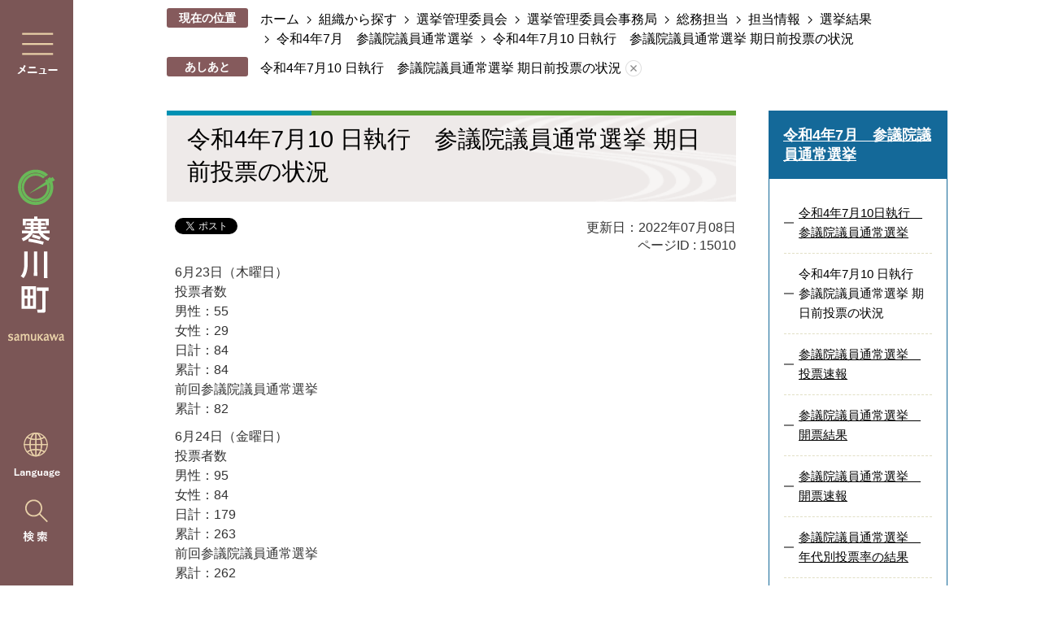

--- FILE ---
content_type: text/html
request_url: https://www.town.samukawa.kanagawa.jp/soshiki/senkyo/senkyojimu/somu/info/senkyokekka/R407sangiin_1/15010.html
body_size: 17570
content:
<!DOCTYPE HTML>
<html lang="ja">
<head>
  <meta charset="utf-8">
                                                                                              

        <meta name="keywords" content="参議院議員通常選挙">
<meta name="description" content="">    <meta property="og:title" content="令和4年7月10 日執行　参議院議員通常選挙 期日前投票の状況|寒川町ホームページ">
<meta property="og:type" content="article">
<meta property="og:url" content="https://www.town.samukawa.kanagawa.jp/soshiki/senkyo/senkyojimu/somu/info/senkyokekka/R407sangiin_1/15010.html">
  <meta property="og:image" content="//www.town.samukawa.kanagawa.jp/theme/base/img_common/ogp_noimage.png" />
  <meta property="og:description" content="              6月23日（木曜日）投票者数男性：55女性：29日計：84累計：84前回参議院議員通常選挙累計：826月24日（金曜日）投票者数男性：95女性：84日計：179累計：263前回参議院議員通常選挙累計：2626月25日（土曜日）投票者数男性：159女性：139日計：298累計：561前回参議院議員通常選挙累計：4826月26日（日曜日）投票者数男性：179女性：147日計：326累計：887前回参議院議員通常選挙累計：6636月27日（月曜日）投票者数男性：101女性：99日計：200累計：1,087前回参議院議員通常選挙累計：8676月28日（火曜日）投票者数男性：105女性：108日計：213累計：1,300前回参議院議員通常選挙累計：1,1076月29日（水曜日）投票者数男性：111女性：125日計：236累計：1,536前回参議院議員通常選挙累計：1,3066月30日（木曜日）投票者数男性：111女性：125日計：236累計：1,772前回参議院議員通常選挙累計：1,5117月1日（金曜日）投票者数男性：103女性：112日計：215累計：1,987前回参議院議員通常選挙累計：1,8537月2日（土曜日）投票者数男性：227女性：220日計：447累計：2,434前回参議院議員通常選挙累計：2,2517月3日（日曜日）投票者数男性：249女性：271日計：520累計：2,954前回参議院議員通常選挙累計：2,5997月4日（月曜日）投票者数男性：190女性：183日計：373累計：3,327前回参議院議員通常選挙累計：2,9287月5日（火曜日）投票者数男性：162女性：191日計：353累計：3,680前回参議院議員通常選挙累計：3,2937月6日（水曜日）投票者数男性：216女性：231日計：447累計：4,127前回参議院議員通常選挙累計：3,703 7月7日（木曜日）投票者数男性：224女性：289日計：513累計：4,640前回参議院議員通常選挙累計：4,2477月8日（金曜日）投票者数男性：265女性：353日計：618累計：5,258前回参議院議員通常選挙累計：5,1797月9日（土曜日）投票者数男性：552女性：579日計：1,131累計：6,389前回参議院議員通常選挙累計：5,179             " />  <meta name="viewport" content="width=750, user-scalable=yes">      <meta name="nsls:timestamp" content="Fri, 08 Jul 2022 11:30:00 GMT">            <title>令和4年7月10 日執行　参議院議員通常選挙 期日前投票の状況／寒川町ホームページ</title>    <link rel="canonical" href="https://www.town.samukawa.kanagawa.jp/soshiki/senkyo/senkyojimu/somu/info/senkyokekka/R407sangiin_1/15010.html">        
                            <link rel="icon" href="//www.town.samukawa.kanagawa.jp/favicon.ico">
        <link rel="apple-touch-icon" href="//www.town.samukawa.kanagawa.jp/theme/base/img_common/smartphone.png">
                                                  <link href="//www.town.samukawa.kanagawa.jp/theme/base/css/sub.css" rel="stylesheet" type="text/css" class="sp-style">              

                      
            
                                                        <script src="//www.town.samukawa.kanagawa.jp/theme/base/js/jquery.js"></script>
                              <script src="//www.town.samukawa.kanagawa.jp/theme/base/js/jquery_cookie.js"></script>
                              <script src="//www.town.samukawa.kanagawa.jp/theme/base/js/jquery-ui.min.js"></script>
                              <script src="//www.town.samukawa.kanagawa.jp/theme/base/js/common_lib.js"></script>
                              <script src="//www.town.samukawa.kanagawa.jp/theme/base/js/jquery.easing.1.3.js"></script>
                              <script src="//www.town.samukawa.kanagawa.jp/theme/base/js/jquery.bxslider.js"></script>
                              <script src="//www.town.samukawa.kanagawa.jp/theme/base/js/jquery_dropmenu.js"></script>
                                                            <meta name="thumbnail" content="//www.town.samukawa.kanagawa.jp/theme/base/img_common/ogp_noimage.png" />

<script src="//www.town.samukawa.kanagawa.jp/theme/base/js/jquery.js"></script>
<script src="//www.town.samukawa.kanagawa.jp/theme/base/js/jquery_cookie.js"></script>
<script src="//www.town.samukawa.kanagawa.jp/theme/base/js/common_lib.js"></script>
<script src="//www.town.samukawa.kanagawa.jp/theme/base/js/jquery.easing.1.3.js"></script>
<script src="//www.town.samukawa.kanagawa.jp/theme/base/js/jquery.bxslider.js"></script>
<script src="//www.town.samukawa.kanagawa.jp/theme/base/js/jquery_dropmenu.js"></script>
<script src="//www.town.samukawa.kanagawa.jp/theme/base/js/common.js"></script>
<script src="//www.town.samukawa.kanagawa.jp/theme/base/js/mutual_switching/mutual_switching.js"></script>
<script src="//www.town.samukawa.kanagawa.jp/theme/base/js/jquery.smartslider.js"></script>
<script src="//www.google.com/jsapi"></script>
                                              <script src='//www.google.com/jsapi'></script>
                                          <script src="//www.town.samukawa.kanagawa.jp/theme/base/js/sub.js"></script>
                          

              
                  
  <!--[if lt IE 9]>
  <script src="//www.town.samukawa.kanagawa.jp/theme/base/js/html5shiv-printshiv.min.js"></script>
  <script src="//www.town.samukawa.kanagawa.jp/theme/base/js/css3-mediaqueries.js"></script>
  <![endif]-->

  <script>
    var cms_api_token="eyJ0eXAiOiJKV1QiLCJhbGciOiJIUzI1NiJ9.eyJjdXN0b21lcl9jb2RlIjoiMTkxMTU2Iiwic2VydmljZV9uYW1lIjoiU01BUlQgQ01TIn0.ctYxMUlTbyQqQJeayOSkxgtCcJsS6CMwA4Ia47a1eU4";
    var cms_api_domain="lg-api2nd.smart-lgov.jp";
    var cms_api_site="";
    var cms_app_version="1.0.0";
    var cms_app_id="jp.ad.smartvalue.samukawajoho";
    var site_domain = "https://www.town.samukawa.kanagawa.jp";
    var theme_name = "base";
    var cms_recruit_no = "0";
    var cms_recruit_history_no = "0";
    var cms_recruit_search_item = '[]';
    var is_smartphone = false;  </script>

  
  


</head>
<body>
            
              
                
  
  
  <p id="smartphone" class="jqs-go-to-sp" style="display: none;">
  <a href="https://www.town.samukawa.kanagawa.jp/soshiki/senkyo/senkyojimu/somu/info/senkyokekka/R407sangiin_1/15010.html" class="jqs-go-to-sp">
    <span class="wrap">
      <span class="txt">スマートフォン版を表示</span>
      <span class="ico"></span>
    </span>
  </a>
</p>
  
  <p class="to-container view-pc"><a href="#container">本文へ</a></p>

  <div id="wrapper" data-ver="2">
    <div id="wrapper-in">
      <div class="left">
                  <script>
$(function() {
  $('.headerNaviDynBlock').each(function() {
    var block = $(this);
    var list = block.find('.headerNaviDynList');
    block.css('display', 'none');

    var url = block.attr('url');
    if (!url) {
      url = block.attr('data-url');
      if (!url) {
        return;
      }
    }

    $.getJSON(url, function(json) {
      var templateOrig = block.find('.headerNaviPageTemplate');
      if (templateOrig.length == 0) {
        return;
      }
      var template = templateOrig.clone().removeClass('headerNaviPageTemplate').addClass('pageEntity').css('display', '');
      block.find('.pageEntity').remove();
      var count = 0;
      for (var j=0; j<json.length; j++) {
        var item = json[j];
        if (item.is_category_index && item.child_pages_count == 0) {
          continue;
        }
        var entity = template.clone();
        entity.find('.pageLink').attr('href', item.url).text(item.page_name);
        entity.find('.pageDescription').text(item.description);
        list.append(entity);
        count++;
      }
      if (count > 0) {
        block.css('display', '');
      }
      templateOrig.remove();
    });
  });
});
</script>

<div class="left-in">
  <div class="menu"><a href="#" data-target="modal1" class="js-modal-open"><img src="//www.town.samukawa.kanagawa.jp/theme/base/img_common/v2_pc_menu.png" alt="メニュー"></a></div>
  <div class="logo"><a href="https://www.town.samukawa.kanagawa.jp/index.html"><img src="//www.town.samukawa.kanagawa.jp/theme/base/img_common/v2_pc_logo.png" alt="寒川町 samukawa"></a></div>
  <div class="lang-search">
    <div class="lang">
      <div class="lang-icon"><a href="#"><img src="//www.town.samukawa.kanagawa.jp/theme/base/img_common/v2_pc_lang.png" alt="Language"></a></div>
      <div class="lang-clicked">
        <div class="honyaku lang-select-wrap">
                       
  <div class="translate-element">
    <select name="honyaku" class="lang-select" title="Select Language">
      <option value="">言語を選択</option>
      <option value="https://honyaku.j-server.com/LUCSMKWC/ns/w0/jaen/https://www.town.samukawa.kanagawa.jp/soshiki/senkyo/senkyojimu/somu/info/senkyokekka/R407sangiin_1/15010.html" lang="en">English</option>
      <option value="https://honyaku.j-server.com/LUCSMKWC/ns/w0/jaes/https://www.town.samukawa.kanagawa.jp/soshiki/senkyo/senkyojimu/somu/info/senkyokekka/R407sangiin_1/15010.html" lang="es">Espa&#241;ol</option>      <option value="https://honyaku.j-server.com/LUCSMKWC/ns/w0/japt/https://www.town.samukawa.kanagawa.jp/soshiki/senkyo/senkyojimu/somu/info/senkyokekka/R407sangiin_1/15010.html" lang="pt">Portugu&#234;s</option>      <option value="https://honyaku.j-server.com/LUCSMKWC/ns/w0/jazh/https://www.town.samukawa.kanagawa.jp/soshiki/senkyo/senkyojimu/somu/info/senkyokekka/R407sangiin_1/15010.html" lang="zh">中文&#31616;体</option>      <option value="https://honyaku.j-server.com/LUCSMKWC/ns/w0/jazhb/https://www.town.samukawa.kanagawa.jp/soshiki/senkyo/senkyojimu/somu/info/senkyokekka/R407sangiin_1/15010.html" lang="zhb">中文繁體</option>
      <option value="https://honyaku.j-server.com/LUCSMKWC/ns/w0/jako/https://www.town.samukawa.kanagawa.jp/soshiki/senkyo/senkyojimu/somu/info/senkyokekka/R407sangiin_1/15010.html" lang="ko">&#54620;&#44397;&#50612;</option>      <option value="https://honyaku.j-server.com/LUCSMKWC/ns/w0/javi/https://www.town.samukawa.kanagawa.jp/soshiki/senkyo/senkyojimu/somu/info/senkyokekka/R407sangiin_1/15010.html" lang="vo">Ti&#7871;ng Vi&#7879;t</option>
      <option value="https://www.town.samukawa.kanagawa.jp/soshiki/senkyo/senkyojimu/somu/info/senkyokekka/R407sangiin_1/15010.html">日本語</option>
    </select>
  </div>

  <button class="btn-lang-select js-btn-lang-select">翻訳</button>

<script>
  /**
   * 高電社翻訳プルダウンのoptionのリンクへ移動
   */
   $('.js-btn-lang-select').on('click', function() {
      var lang = $(this).parent().find('select[name=honyaku]').val();
      window.location.href = lang;
    });
</script>
                  </div>
        <div class="close">
          <button><img src="//www.town.samukawa.kanagawa.jp/theme/base/img_common/v2_pc_close.png" alt="閉じる"></button>
        </div>
      </div>
    </div>
    <div class="search"><a href="#" data-target="modal2" class="js-modal-open"><img src="//www.town.samukawa.kanagawa.jp/theme/base/img_common/v2_search.png" alt="メニュー"></a></div>
  </div>
</div>
<div id="modal1" class="modal js-modal">
  <div class="modal-bg js-modal-close">
    <button class="js-modal-close modal-close"><img src="//www.town.samukawa.kanagawa.jp/theme/base/img_common/v2_pc_close.png" alt="閉じる"></button>
  </div>
  <div class="modal-contents">
    <div class="modal-contents-in modal-contents-in-menu">
      <h2 class="title info-title">さむかわの情報を探す</h2>
      <div id="common-tab" class="accessible-tabs">
        <div class="tab-nav">
          <ul class="list">
            <li><a href="#tab1">暮らし・手続き</a></li>
            <li><a href="#tab2">子育て・教育</a></li>
            <li><a href="#tab3">健康・福祉</a></li>
            <li><a href="#tab4">スポーツ・文化・観光</a></li>
            <li><a href="#tab5">ビジネス・産業</a></li>
            <li><a href="#tab6">町政</a></li>
          </ul>
        </div>
        <div class="in">
          <div id="tab1" class="box hide">
            <h3 class="title">暮らし・手続き</h3>
                          <div class="headerNaviDynBlock" data-url="//www.town.samukawa.kanagawa.jp/kurashi_tetsuzuki/index.tree.json">
                <div class="nav-category-list-box dropmenu">
                  <ul class="tab-list nav-category-list list2 headerNaviDynList">
                    <li class="nav-category-item headerNaviPageTemplate"><div class="category-item-in"><a class="pageLink"></a></div></li>
                  </ul>
                </div>
              </div>
                      </div>
          <div id="tab2" class="box hide">
            <h3 class="title">子育て・教育</h3>
                          <div class="headerNaviDynBlock" data-url="//www.town.samukawa.kanagawa.jp/kosodate_kyoiku/index.tree.json">
                <div class="nav-category-list-box dropmenu">
                  <ul class="tab-list nav-category-list list2 headerNaviDynList">
                    <li class="nav-category-item headerNaviPageTemplate"><div class="category-item-in"><a class="pageLink"></a></div></li>
                  </ul>
                </div>
              </div>
                        <div class="bnr">
              <a href="https://www.town.samukawa.kanagawa.jp/ninshin_kosodate/index.html"><img src="//www.town.samukawa.kanagawa.jp/theme/base/img_common/v2_modal_kosodate.png" alt="妊娠・子育てサイト"></a>
            </div>
          </div>
          <div id="tab3" class="box hide">
            <h3 class="title">健康・福祉</h3>
                          <div class="headerNaviDynBlock" data-url="//www.town.samukawa.kanagawa.jp/kenko_fukushi/index.tree.json">
                <div class="nav-category-list-box dropmenu">
                  <ul class="tab-list nav-category-list list2 headerNaviDynList">
                    <li class="nav-category-item headerNaviPageTemplate"><div class="category-item-in"><a class="pageLink"></a></div></li>
                  </ul>
                </div>
              </div>
                        <div class="bnr">
              <a href="https://www.town.samukawa.kanagawa.jp/kaigo_koreisha/index.html"><img src="//www.town.samukawa.kanagawa.jp/theme/base/img_common/v2_modal_kaigo.png" alt="介護・高齢者サイト"></a>
            </div>
          </div>
          <div id="tab4" class="box hide">
            <h3 class="title">スポーツ・文化・観光</h3>
                          <div class="headerNaviDynBlock" data-url="//www.town.samukawa.kanagawa.jp/sports_bunka_kanko/index.tree.json">
                <div class="nav-category-list-box dropmenu">
                  <ul class="tab-list nav-category-list list2 headerNaviDynList">
                    <li class="nav-category-item headerNaviPageTemplate"><div class="category-item-in"><a class="pageLink"></a></div></li>
                  </ul>
                </div>
              </div>
                      </div>
          <div id="tab5" class="box hide">
            <h3 class="title">ビジネス・産業</h3>
                          <div class="headerNaviDynBlock" data-url="//www.town.samukawa.kanagawa.jp/business_sangyo/index.tree.json">
                <div class="nav-category-list-box dropmenu">
                  <ul class="tab-list nav-category-list list2 headerNaviDynList">
                    <li class="nav-category-item headerNaviPageTemplate"><div class="category-item-in"><a class="pageLink"></a></div></li>
                  </ul>
                </div>
              </div>
                      </div>
          <div id="tab6" class="box hide">
            <h3 class="title">町政</h3>
                          <div class="headerNaviDynBlock" data-url="//www.town.samukawa.kanagawa.jp/choseijoho/index.tree.json">
                <div class="nav-category-list-box dropmenu">
                  <ul class="tab-list nav-category-list list2 headerNaviDynList">
                    <li class="nav-category-item headerNaviPageTemplate"><div class="category-item-in"><a class="pageLink"></a></div></li>
                  </ul>
                </div>
              </div>
                      </div>
        </div>
      </div>
      <h2 class="title kurashi-title">暮らしで探す</h2>
              <div class="kurashi">
  <div class="kurashi-in">
    <ul class="kurashi-list">
      <li class="item">
        <a href="https://www.town.samukawa.kanagawa.jp/kurashinobamen/ninshin_kosodate/index.html">
          <div class="item-in">
            <div class="item-img">
              <img class="view-pc" alt="" src="//www.town.samukawa.kanagawa.jp/theme/base/img_top/v2_kurashi1.png">
              <img class="view-sp" alt="" src="//www.town.samukawa.kanagawa.jp/theme/base/img_top/v2_sp_kurashi1.png">
            </div>
            <div class="item-txt"><p>妊娠・子育て</p></div>
          </div>
        </a>
      </li>
      <li class="item">
        <a href="https://www.town.samukawa.kanagawa.jp/kurashinobamen/gakkokyoiku/index.html">
          <div class="item-in">
            <div class="item-img">
              <img class="view-pc" alt="" src="//www.town.samukawa.kanagawa.jp/theme/base/img_top/v2_kurashi2.png">
              <img class="view-sp" alt="" src="//www.town.samukawa.kanagawa.jp/theme/base/img_top/v2_sp_kurashi2.png">
            </div>
            <div class="item-txt"><p>学校教育</p></div>
          </div>
        </a>
      </li>
      <li class="item">
        <a href="https://www.town.samukawa.kanagawa.jp/kurashinobamen/shushoku_taishoku/index.html">
          <div class="item-in">
            <div class="item-img">
              <img class="view-pc" alt="" src="//www.town.samukawa.kanagawa.jp/theme/base/img_top/v2_kurashi3.png">
              <img class="view-sp" alt="" src="//www.town.samukawa.kanagawa.jp/theme/base/img_top/v2_sp_kurashi3.png">
            </div>
            <div class="item-txt"><p>就職・退職</p></div>
          </div>
        </a>
      </li>
      <li class="item">
        <a href="https://www.town.samukawa.kanagawa.jp/kurashinobamen/kekkon_rikon/index.html">
          <div class="item-in">
            <div class="item-img">
              <img class="view-pc" alt="" src="//www.town.samukawa.kanagawa.jp/theme/base/img_top/v2_kurashi4.png">
              <img class="view-sp" alt="" src="//www.town.samukawa.kanagawa.jp/theme/base/img_top/v2_sp_kurashi4.png">
            </div>
            <div class="item-txt"><p>結婚・離婚</p></div>
          </div>
        </a>
      </li>
      <li class="item">
        <a href="https://www.town.samukawa.kanagawa.jp/kurashinobamen/hikkoshi_sumai/index.html">
          <div class="item-in">
            <div class="item-img">
              <img class="view-pc" alt="" src="//www.town.samukawa.kanagawa.jp/theme/base/img_top/v2_kurashi5.png">
              <img class="view-sp" alt="" src="//www.town.samukawa.kanagawa.jp/theme/base/img_top/v2_sp_kurashi5.png">
            </div>
            <div class="item-txt"><p>引っ越し・住まい</p></div>
          </div>
        </a>
      </li>
      <li class="item">
        <a href="https://www.town.samukawa.kanagawa.jp/kenko_fukushi/koreishahukushi_kaigo/index.html">
          <div class="item-in">
            <div class="item-img">
              <img class="view-pc" alt="" src="//www.town.samukawa.kanagawa.jp/theme/base/img_top/v2_kurashi6.png">
              <img class="view-sp" alt="" src="//www.town.samukawa.kanagawa.jp/theme/base/img_top/v2_sp_kurashi6.png">
            </div>
            <div class="item-txt"><p>介護・高齢</p></div>
          </div>
        </a>
      </li>
      <li class="item">
        <a href="https://www.town.samukawa.kanagawa.jp/kenko_fukushi/kenko_iryo/index.html">
          <div class="item-in">
            <div class="item-img">
              <img class="view-pc" alt="" src="//www.town.samukawa.kanagawa.jp/theme/base/img_top/v2_kurashi7.png">
              <img class="view-sp" alt="" src="//www.town.samukawa.kanagawa.jp/theme/base/img_top/v2_sp_kurashi7.png">
            </div>
            <div class="item-txt"><p>健康・医療</p></div>
          </div>
        </a>
      </li>
      <li class="item">
        <a href="https://www.town.samukawa.kanagawa.jp/kurashi_tetsuzuki/gomi_recycle/index.html">
          <div class="item-in">
            <div class="item-img">
              <img class="view-pc" alt="" src="//www.town.samukawa.kanagawa.jp/theme/base/img_top/v2_kurashi8.png">
              <img class="view-sp" alt="" src="//www.town.samukawa.kanagawa.jp/theme/base/img_top/v2_sp_kurashi8.png">
            </div>
            <div class="item-txt"><p>ごみ・リサイクル</p></div>
          </div>
        </a>
      </li>
      <li class="item">
        <a href="https://www.town.samukawa.kanagawa.jp/kurashi_tetsuzuki/koseki_jumintoroku/index.html">
          <div class="item-in">
            <div class="item-img">
              <img class="view-pc" alt="" src="//www.town.samukawa.kanagawa.jp/theme/base/img_top/v2_kurashi9.png">
              <img class="view-sp" alt="" src="//www.town.samukawa.kanagawa.jp/theme/base/img_top/v2_sp_kurashi9.png">
            </div>
            <div class="item-txt"><p>住民票・証明</p></div>
          </div>
        </a>
      </li>
      <li class="item">
        <a href="https://www.town.samukawa.kanagawa.jp/kurashi_tetsuzuki/zeikin/index.html">
          <div class="item-in">
            <div class="item-img">
              <img class="view-pc" alt="" src="//www.town.samukawa.kanagawa.jp/theme/base/img_top/v2_kurashi10.png">
              <img class="view-sp" alt="" src="//www.town.samukawa.kanagawa.jp/theme/base/img_top/v2_sp_kurashi10.png">
            </div>
            <div class="item-txt"><p>税金</p></div>
          </div>
        </a>
      </li>
      <li class="item">
        <a href="https://www.town.samukawa.kanagawa.jp/kurashinobamen/okuyami/index.html">
          <div class="item-in">
            <div class="item-img">
              <img class="view-pc" alt="" src="//www.town.samukawa.kanagawa.jp/theme/base/img_top/v2_kurashi11.png">
              <img class="view-sp" alt="" src="//www.town.samukawa.kanagawa.jp/theme/base/img_top/v2_sp_kurashi11.png">
            </div>
            <div class="item-txt"><p>おくやみ</p></div>
          </div>
        </a>
      </li>
      <li class="item">
        <a href="https://www.town.samukawa.kanagawa.jp/kurashinobamen/sodan/index.html">
          <div class="item-in">
            <div class="item-img">
              <img class="view-pc" alt="" src="//www.town.samukawa.kanagawa.jp/theme/base/img_top/v2_kurashi12.png">
              <img class="view-sp" alt="" src="//www.town.samukawa.kanagawa.jp/theme/base/img_top/v2_sp_kurashi12.png">
            </div>
            <div class="item-txt"><p>各種相談</p></div>
          </div>
        </a>
      </li>
    </ul>
          <div class="kurashi-bnr">
  <ul class="kurashi-list2">
    <li class="item">
      <a href="https://dshinsei.e-kanagawa.lg.jp/143219-u/offer/offerList_initDisplay.action" target="_blank">
        <div class="item-in">
          <div class="item-img">
            <img class="view-pc" alt="" src="//www.town.samukawa.kanagawa.jp/theme/base/img_top/v2_kurashi16.png">
            <img class="view-sp" alt="" src="//www.town.samukawa.kanagawa.jp/theme/base/img_top/v2_sp_kurashi16.png">
          </div>
          <div class="item-txt"><p>オンライン<br>申請</p></div>
        </div>
      </a>
    </li>
    <li class="item">
      <a href="//www.town.samukawa.kanagawa.jp/calendar.html">
        <div class="item-in">
          <div class="item-img">
            <img class="view-pc" alt="" src="//www.town.samukawa.kanagawa.jp/theme/base/img_top/v2_kurashi15.png">
            <img class="view-sp" alt="" src="//www.town.samukawa.kanagawa.jp/theme/base/img_top/v2_sp_kurashi15.png">
          </div>
          <div class="item-txt"><p>イベント・講座<br>カレンダー</p></div>
        </div>
      </a>
    </li>
    <li class="item">
      <a href="https://www.town.samukawa.kanagawa.jp/choseijoho/machinogaiyo/shisetsu/index.html">
        <div class="item-in">
          <div class="item-img">
            <img class="view-pc" alt="" src="//www.town.samukawa.kanagawa.jp/theme/base/img_top/v2_kurashi14.png">
            <img class="view-sp" alt="" src="//www.town.samukawa.kanagawa.jp/theme/base/img_top/v2_sp_kurashi14.png">
          </div>
          <div class="item-txt"><p>施設案内<br>予約</p></div>
        </div>
      </a>
    </li>
    <li class="item">
      <a href="https://www.town.samukawa.kanagawa.jp/download/index.html">
        <div class="item-in">
          <div class="item-img">
            <img class="view-pc" alt="" src="//www.town.samukawa.kanagawa.jp/theme/base/img_top/v2_kurashi13.png">
            <img class="view-sp" alt="" src="//www.town.samukawa.kanagawa.jp/theme/base/img_top/v2_sp_kurashi13.png">
          </div>
          <div class="item-txt"><p>申請書<br>ダウンロード</p></div>
        </div>
      </a>
    </li>
  </ul>
</div>      </div>
</div>            <p class="search-organization"><a href="https://www.town.samukawa.kanagawa.jp/soshiki/index.html">組織から探す</a></p>
      <div class="kurashi-bnr">
        <a href="https://kozanokokoro-samukawa.kanagawa.jp/" target="_blank"><img src="//www.town.samukawa.kanagawa.jp/theme/base/img_top/v2_kurashi_bnr.png" alt="「高座」のこころ。高座郡さむかわ 寒川町移住定住ポータルサイト"></a>
      </div>
    </div>
    <p class="modal-close-bottom">
      <span class="visually-hidden">閉じる</span>
      <button class="js-modal-close"><img src="//www.town.samukawa.kanagawa.jp/theme/base/img_common/v2_pc_close_bottom.png" alt=""></button>
    </p>
  </div>
</div>
<div id="modal2" class="modal js-modal">
  <div class="modal-bg js-modal-close">
    <span class="visually-hidden">閉じる</span>
    <button class="js-modal-close modal-close"><img src="//www.town.samukawa.kanagawa.jp/theme/base/img_common/v2_pc_close.png" alt=""></button>
  </div>
  <div class="modal-contents">
    <div class="modal-contents-container">
      <div class="modal-contents-in">
        <div class="modal-google">
          <div class="google-title">キーワードで探す</div>
                                




                          
                
                  
                  
                                      <div class="gcse-searchbox-only" data-resultsurl="//www.town.samukawa.kanagawa.jp/result.html" data-enableAutoComplete="true"></div>
  
                          </div>
        <div class="modal-page-id">
          <div class="search-box">
            <div class="page-id-title">ページIDで探す</div>
                                      <div class="search-pageId page-number-search">
  <div class="number-search-container search-form">
    <div class="input-wrap">
      <input type="text" name="number-search-input search-input" class="number-search-input" title="ページID検索" />
      <button type="submit" class="number-search-submit search-btn"><img src="//www.town.samukawa.kanagawa.jp/theme/base/img_top/v2_search_icon.png" alt="検索する"></button>
    </div>
  </div>
</div>                      </div>
          <p class="page-id-link"><a href="https://www.town.samukawa.kanagawa.jp/soshiki/kikaku/kohosenryaku/kouhou/tantou/konosaitonitsuite/16094.html">ページIDで探すとは</a></p>
        </div>
      </div>
  
      <div class="modal-contents-in keyword-append modal-contents-in-search">
        
      </div>
    </div>
    <p class="modal-close-bottom">
      <button class="js-modal-close"><img src="//www.town.samukawa.kanagawa.jp/theme/base/img_common/v2_pc_close_bottom.png" alt="閉じる"></button>
    </p>
  </div>
</div>              </div>
      <div id="wrapper-in2">

                <div id="header-print">
          <header id="sp-header" class="view-sp">
                          <script>
$(function() {
  $('.headerNaviDynBlock').each(function() {
    var block = $(this);
    var list = block.find('.headerNaviDynList');
    block.css('display', 'none');

    var url = block.attr('url');
    if (!url) {
      url = block.attr('data-url');
      if (!url) {
        return;
      }
    }

    $.getJSON(url, function(json) {
      var templateOrig = block.find('.headerNaviPageTemplate');
      if (templateOrig.length == 0) {
        return;
      }
      var template = templateOrig.clone().removeClass('headerNaviPageTemplate').addClass('pageEntity').css('display', '');
      block.find('.pageEntity').remove();
      var count = 0;
      for (var j=0; j<json.length; j++) {
        var item = json[j];
        if (item.is_category_index && item.child_pages_count == 0) {
          continue;
        }
        var entity = template.clone();
        entity.find('.pageLink').attr('href', item.url).text(item.page_name);
        entity.find('.pageDescription').text(item.description);
        list.append(entity);
        count++;
      }
      if (count > 0) {
        block.css('display', '');
      }
      templateOrig.remove();
    });
  });
});
</script>
<div class="box clearfix">
  <p id="sp-header-logo"><a href="https://www.town.samukawa.kanagawa.jp/index.html"><img src="//www.town.samukawa.kanagawa.jp/theme/base/img_common/v2_sp_header_logo.png" alt="寒川町 samukawa"></a></p>
  <nav id="sp-header-nav" class="clearfix">
    <div class="menu-btn-area">
      <p class="menu-search-menu"><button class="js-modal-height-top"><img src="//www.town.samukawa.kanagawa.jp/theme/base/img_common/v2_menu_btn_search.png" alt="検索"></button></p>
      <p class="modal-search-close"><button class="js-modal-height-top"><img src="//www.town.samukawa.kanagawa.jp/theme/base/img_common/v2_menu_btn_close.png" alt="閉じる"></button></p>
      <p class="menu-btn-menu"><button class="js-modal-height-top"><img src="//www.town.samukawa.kanagawa.jp/theme/base/img_common/v2_menu_btn_menu.png" alt="メニュー"></button></p>
      <p class="modal-menu-close"><button class="js-modal-height-top"><img src="//www.town.samukawa.kanagawa.jp/theme/base/img_common/v2_menu_btn_close.png" alt="閉じる"></button></p>
    </div>
  </nav>
</div>

<div class="modal-search-bg"></div>
<div class="modal-search">
  <div class="sp-modal-search-keyword  keyword-append"></div>
  <div class="in">
    <div class="google-id">
      <div class="google-search">
        <div class="google-search-in">
          <p class="search-title">キーワードで探す</p>
                      




                          
                
                  
                  
                                      <div class="gcse-searchbox-only" data-resultsurl="//www.town.samukawa.kanagawa.jp/result.html" data-enableAutoComplete="true"></div>
  
                          </div>
      </div>
      <div class="id-search">
        <div class="id-search-in">
          <p class="search-title">ページIDで探す</p>
                                <div class="search-pageId page-number-search">
  <div class="number-search-container search-form">
    <div class="input-wrap">
      <input type="text" name="number-search-input search-input" class="number-search-input" title="ページID検索" />
      <button type="submit" class="number-search-submit search-btn"><img src="//www.town.samukawa.kanagawa.jp/theme/base/img_top/v2_search_icon.png" alt="検索する"></button>
    </div>
  </div>
</div>                    <p class="more"><a href="https://www.town.samukawa.kanagawa.jp/soshiki/kikaku/kohosenryaku/kouhou/tantou/konosaitonitsuite/16094.html">ページIDで探すとは</a></p>
        </div>
      </div>
    </div>
  </div>
  <p class="modal-menu-close-buttom">
    <button class="clearfix"><img src="//www.town.samukawa.kanagawa.jp/theme/base/img_common/v2_sp_modal_menu_close.png" alt="閉じる"></button>
  </p>
</div>

<div class="modal-menu-bg"></div>
<div class="modal-menu">
  <div class="in">
    <ul class="support-list">
      <li class="lang">
        <div class="lang-icon"><a href="#">Language</a></div>
        <div class="lang-clicked">
          <div class="honyaku lang-select-wrap">
                           
  <div class="translate-element">
    <select name="honyaku" class="lang-select" title="Select Language">
      <option value="">言語を選択</option>
      <option value="https://honyaku.j-server.com/LUCSMKWC/ns/w0/jaen/https://www.town.samukawa.kanagawa.jp/soshiki/senkyo/senkyojimu/somu/info/senkyokekka/R407sangiin_1/15010.html" lang="en">English</option>
      <option value="https://honyaku.j-server.com/LUCSMKWC/ns/w0/jaes/https://www.town.samukawa.kanagawa.jp/soshiki/senkyo/senkyojimu/somu/info/senkyokekka/R407sangiin_1/15010.html" lang="es">Espa&#241;ol</option>      <option value="https://honyaku.j-server.com/LUCSMKWC/ns/w0/japt/https://www.town.samukawa.kanagawa.jp/soshiki/senkyo/senkyojimu/somu/info/senkyokekka/R407sangiin_1/15010.html" lang="pt">Portugu&#234;s</option>      <option value="https://honyaku.j-server.com/LUCSMKWC/ns/w0/jazh/https://www.town.samukawa.kanagawa.jp/soshiki/senkyo/senkyojimu/somu/info/senkyokekka/R407sangiin_1/15010.html" lang="zh">中文&#31616;体</option>      <option value="https://honyaku.j-server.com/LUCSMKWC/ns/w0/jazhb/https://www.town.samukawa.kanagawa.jp/soshiki/senkyo/senkyojimu/somu/info/senkyokekka/R407sangiin_1/15010.html" lang="zhb">中文繁體</option>
      <option value="https://honyaku.j-server.com/LUCSMKWC/ns/w0/jako/https://www.town.samukawa.kanagawa.jp/soshiki/senkyo/senkyojimu/somu/info/senkyokekka/R407sangiin_1/15010.html" lang="ko">&#54620;&#44397;&#50612;</option>      <option value="https://honyaku.j-server.com/LUCSMKWC/ns/w0/javi/https://www.town.samukawa.kanagawa.jp/soshiki/senkyo/senkyojimu/somu/info/senkyokekka/R407sangiin_1/15010.html" lang="vo">Ti&#7871;ng Vi&#7879;t</option>
      <option value="https://www.town.samukawa.kanagawa.jp/soshiki/senkyo/senkyojimu/somu/info/senkyokekka/R407sangiin_1/15010.html">日本語</option>
    </select>
  </div>

  <button class="btn-lang-select js-btn-lang-select">翻訳</button>

<script>
  /**
   * 高電社翻訳プルダウンのoptionのリンクへ移動
   */
   $('.js-btn-lang-select').on('click', function() {
      var lang = $(this).parent().find('select[name=honyaku]').val();
      window.location.href = lang;
    });
</script>
                      </div>
          <div class="close">
            <button><img src="//www.town.samukawa.kanagawa.jp/theme/base/img_common/v2_lang_close.png" alt="閉じる"></button>
          </div>
        </div>
      </li>
      <li class="goto-pc"><a class="jqs-go-to-pc" href="https://www.town.samukawa.kanagawa.jp/soshiki/senkyo/senkyojimu/somu/info/senkyokekka/R407sangiin_1/15010.html">PC版を表示</a></li>
    </ul>
    <p class="content-title samukawa-title">さむかわの情報を探す</p>
    <div class="box">
      <p class="title">暮らし・手続き</p>
      <div class="nav-category-list-box dropmenu headerNaviDynBlock"
       data-url="//www.town.samukawa.kanagawa.jp/kurashi_tetsuzuki/index.tree.json">
         <ul class="list headerNaviDynList">
          <li class="headerNaviPageTemplate"><a class="pageLink"></a></li>
        </ul>
      </div>
    </div>

    <div class="box">
      <p class="title">子育て・教育</p>
      <div class="nav-category-list-box dropmenu headerNaviDynBlock"
       data-url="//www.town.samukawa.kanagawa.jp/kosodate_kyoiku/index.tree.json">
         <ul class="list headerNaviDynList sp-modal-kosodate-list">
          <li class="headerNaviPageTemplate"><a class="pageLink"></a></li>
        </ul>
      </div>
    </div>

    <div class="box">
      <p class="title">健康・福祉</p>
      <div class="nav-category-list-box dropmenu headerNaviDynBlock"
       data-url="//www.town.samukawa.kanagawa.jp/kenko_fukushi/index.tree.json">
         <ul class="list headerNaviDynList sp-modal-kaigo-list">
          <li class="headerNaviPageTemplate"><a class="pageLink"></a></li>
        </ul>
      </div>
    </div>

    <div class="box">
      <p class="title">スポーツ・文化・観光</p>
      <div class="nav-category-list-box dropmenu headerNaviDynBlock"
       data-url="//www.town.samukawa.kanagawa.jp/sports_bunka_kanko/index.tree.json">
         <ul class="list headerNaviDynList">
          <li class="headerNaviPageTemplate"><a class="pageLink"></a></li>
        </ul>
      </div>
    </div>

    <div class="box">
      <p class="title">ビジネス・産業</p>
      <div class="nav-category-list-box dropmenu headerNaviDynBlock"
       data-url="//www.town.samukawa.kanagawa.jp/business_sangyo/index.tree.json">
         <ul class="list headerNaviDynList">
          <li class="headerNaviPageTemplate"><a class="pageLink"></a></li>
        </ul>
      </div>
    </div>

    <div class="box">
      <p class="title">町政</p>
      <div class="nav-category-list-box dropmenu headerNaviDynBlock"
       data-url="//www.town.samukawa.kanagawa.jp/choseijoho/index.tree.json">
         <ul class="list headerNaviDynList">
          <li class="headerNaviPageTemplate"><a class="pageLink"></a></li>
        </ul>
      </div>
    </div>
    
    <div class="kurashi">
      <div class="kurashi-in">
        <p class="content-title kurashi-title">暮らしで探す</p>
                  <div class="kurashi">
  <div class="kurashi-in">
    <ul class="kurashi-list">
      <li class="item">
        <a href="https://www.town.samukawa.kanagawa.jp/kurashinobamen/ninshin_kosodate/index.html">
          <div class="item-in">
            <div class="item-img">
              <img class="view-pc" alt="" src="//www.town.samukawa.kanagawa.jp/theme/base/img_top/v2_kurashi1.png">
              <img class="view-sp" alt="" src="//www.town.samukawa.kanagawa.jp/theme/base/img_top/v2_sp_kurashi1.png">
            </div>
            <div class="item-txt"><p>妊娠・子育て</p></div>
          </div>
        </a>
      </li>
      <li class="item">
        <a href="https://www.town.samukawa.kanagawa.jp/kurashinobamen/gakkokyoiku/index.html">
          <div class="item-in">
            <div class="item-img">
              <img class="view-pc" alt="" src="//www.town.samukawa.kanagawa.jp/theme/base/img_top/v2_kurashi2.png">
              <img class="view-sp" alt="" src="//www.town.samukawa.kanagawa.jp/theme/base/img_top/v2_sp_kurashi2.png">
            </div>
            <div class="item-txt"><p>学校教育</p></div>
          </div>
        </a>
      </li>
      <li class="item">
        <a href="https://www.town.samukawa.kanagawa.jp/kurashinobamen/shushoku_taishoku/index.html">
          <div class="item-in">
            <div class="item-img">
              <img class="view-pc" alt="" src="//www.town.samukawa.kanagawa.jp/theme/base/img_top/v2_kurashi3.png">
              <img class="view-sp" alt="" src="//www.town.samukawa.kanagawa.jp/theme/base/img_top/v2_sp_kurashi3.png">
            </div>
            <div class="item-txt"><p>就職・退職</p></div>
          </div>
        </a>
      </li>
      <li class="item">
        <a href="https://www.town.samukawa.kanagawa.jp/kurashinobamen/kekkon_rikon/index.html">
          <div class="item-in">
            <div class="item-img">
              <img class="view-pc" alt="" src="//www.town.samukawa.kanagawa.jp/theme/base/img_top/v2_kurashi4.png">
              <img class="view-sp" alt="" src="//www.town.samukawa.kanagawa.jp/theme/base/img_top/v2_sp_kurashi4.png">
            </div>
            <div class="item-txt"><p>結婚・離婚</p></div>
          </div>
        </a>
      </li>
      <li class="item">
        <a href="https://www.town.samukawa.kanagawa.jp/kurashinobamen/hikkoshi_sumai/index.html">
          <div class="item-in">
            <div class="item-img">
              <img class="view-pc" alt="" src="//www.town.samukawa.kanagawa.jp/theme/base/img_top/v2_kurashi5.png">
              <img class="view-sp" alt="" src="//www.town.samukawa.kanagawa.jp/theme/base/img_top/v2_sp_kurashi5.png">
            </div>
            <div class="item-txt"><p>引っ越し・住まい</p></div>
          </div>
        </a>
      </li>
      <li class="item">
        <a href="https://www.town.samukawa.kanagawa.jp/kenko_fukushi/koreishahukushi_kaigo/index.html">
          <div class="item-in">
            <div class="item-img">
              <img class="view-pc" alt="" src="//www.town.samukawa.kanagawa.jp/theme/base/img_top/v2_kurashi6.png">
              <img class="view-sp" alt="" src="//www.town.samukawa.kanagawa.jp/theme/base/img_top/v2_sp_kurashi6.png">
            </div>
            <div class="item-txt"><p>介護・高齢</p></div>
          </div>
        </a>
      </li>
      <li class="item">
        <a href="https://www.town.samukawa.kanagawa.jp/kenko_fukushi/kenko_iryo/index.html">
          <div class="item-in">
            <div class="item-img">
              <img class="view-pc" alt="" src="//www.town.samukawa.kanagawa.jp/theme/base/img_top/v2_kurashi7.png">
              <img class="view-sp" alt="" src="//www.town.samukawa.kanagawa.jp/theme/base/img_top/v2_sp_kurashi7.png">
            </div>
            <div class="item-txt"><p>健康・医療</p></div>
          </div>
        </a>
      </li>
      <li class="item">
        <a href="https://www.town.samukawa.kanagawa.jp/kurashi_tetsuzuki/gomi_recycle/index.html">
          <div class="item-in">
            <div class="item-img">
              <img class="view-pc" alt="" src="//www.town.samukawa.kanagawa.jp/theme/base/img_top/v2_kurashi8.png">
              <img class="view-sp" alt="" src="//www.town.samukawa.kanagawa.jp/theme/base/img_top/v2_sp_kurashi8.png">
            </div>
            <div class="item-txt"><p>ごみ・リサイクル</p></div>
          </div>
        </a>
      </li>
      <li class="item">
        <a href="https://www.town.samukawa.kanagawa.jp/kurashi_tetsuzuki/koseki_jumintoroku/index.html">
          <div class="item-in">
            <div class="item-img">
              <img class="view-pc" alt="" src="//www.town.samukawa.kanagawa.jp/theme/base/img_top/v2_kurashi9.png">
              <img class="view-sp" alt="" src="//www.town.samukawa.kanagawa.jp/theme/base/img_top/v2_sp_kurashi9.png">
            </div>
            <div class="item-txt"><p>住民票・証明</p></div>
          </div>
        </a>
      </li>
      <li class="item">
        <a href="https://www.town.samukawa.kanagawa.jp/kurashi_tetsuzuki/zeikin/index.html">
          <div class="item-in">
            <div class="item-img">
              <img class="view-pc" alt="" src="//www.town.samukawa.kanagawa.jp/theme/base/img_top/v2_kurashi10.png">
              <img class="view-sp" alt="" src="//www.town.samukawa.kanagawa.jp/theme/base/img_top/v2_sp_kurashi10.png">
            </div>
            <div class="item-txt"><p>税金</p></div>
          </div>
        </a>
      </li>
      <li class="item">
        <a href="https://www.town.samukawa.kanagawa.jp/kurashinobamen/okuyami/index.html">
          <div class="item-in">
            <div class="item-img">
              <img class="view-pc" alt="" src="//www.town.samukawa.kanagawa.jp/theme/base/img_top/v2_kurashi11.png">
              <img class="view-sp" alt="" src="//www.town.samukawa.kanagawa.jp/theme/base/img_top/v2_sp_kurashi11.png">
            </div>
            <div class="item-txt"><p>おくやみ</p></div>
          </div>
        </a>
      </li>
      <li class="item">
        <a href="https://www.town.samukawa.kanagawa.jp/kurashinobamen/sodan/index.html">
          <div class="item-in">
            <div class="item-img">
              <img class="view-pc" alt="" src="//www.town.samukawa.kanagawa.jp/theme/base/img_top/v2_kurashi12.png">
              <img class="view-sp" alt="" src="//www.town.samukawa.kanagawa.jp/theme/base/img_top/v2_sp_kurashi12.png">
            </div>
            <div class="item-txt"><p>各種相談</p></div>
          </div>
        </a>
      </li>
    </ul>
          <div class="kurashi-bnr">
  <ul class="kurashi-list2">
    <li class="item">
      <a href="https://dshinsei.e-kanagawa.lg.jp/143219-u/offer/offerList_initDisplay.action" target="_blank">
        <div class="item-in">
          <div class="item-img">
            <img class="view-pc" alt="" src="//www.town.samukawa.kanagawa.jp/theme/base/img_top/v2_kurashi16.png">
            <img class="view-sp" alt="" src="//www.town.samukawa.kanagawa.jp/theme/base/img_top/v2_sp_kurashi16.png">
          </div>
          <div class="item-txt"><p>オンライン<br>申請</p></div>
        </div>
      </a>
    </li>
    <li class="item">
      <a href="//www.town.samukawa.kanagawa.jp/calendar.html">
        <div class="item-in">
          <div class="item-img">
            <img class="view-pc" alt="" src="//www.town.samukawa.kanagawa.jp/theme/base/img_top/v2_kurashi15.png">
            <img class="view-sp" alt="" src="//www.town.samukawa.kanagawa.jp/theme/base/img_top/v2_sp_kurashi15.png">
          </div>
          <div class="item-txt"><p>イベント・講座<br>カレンダー</p></div>
        </div>
      </a>
    </li>
    <li class="item">
      <a href="https://www.town.samukawa.kanagawa.jp/choseijoho/machinogaiyo/shisetsu/index.html">
        <div class="item-in">
          <div class="item-img">
            <img class="view-pc" alt="" src="//www.town.samukawa.kanagawa.jp/theme/base/img_top/v2_kurashi14.png">
            <img class="view-sp" alt="" src="//www.town.samukawa.kanagawa.jp/theme/base/img_top/v2_sp_kurashi14.png">
          </div>
          <div class="item-txt"><p>施設案内<br>予約</p></div>
        </div>
      </a>
    </li>
    <li class="item">
      <a href="https://www.town.samukawa.kanagawa.jp/download/index.html">
        <div class="item-in">
          <div class="item-img">
            <img class="view-pc" alt="" src="//www.town.samukawa.kanagawa.jp/theme/base/img_top/v2_kurashi13.png">
            <img class="view-sp" alt="" src="//www.town.samukawa.kanagawa.jp/theme/base/img_top/v2_sp_kurashi13.png">
          </div>
          <div class="item-txt"><p>申請書<br>ダウンロード</p></div>
        </div>
      </a>
    </li>
  </ul>
</div>      </div>
</div>                <p class="more"><a href="https://www.town.samukawa.kanagawa.jp/soshiki/index.html">組織から探す</a></p>
        <div class="kurashi-in-img">
          <a href="https://kozanokokoro-samukawa.kanagawa.jp/" target="_blank"><img src="//www.town.samukawa.kanagawa.jp/theme/base/img_common/v2_sp_modal_bnr.png" alt="「高座」のこころ。高座郡さむかわ 寒川町移住定住ポータルサイト"></a>
        </div>
      </div>
    </div>
  </div>
  <p class="modal-menu-close-buttom2">
    <button><img src="//www.town.samukawa.kanagawa.jp/theme/base/img_common/v2_sp_modal_menu_close.png" alt="閉じる"></button>
  </p>
</div>                      </header>
        </div>

        <dl id="pankuzu" class="clearfix">
          <dt class="title">現在の位置</dt>
          <dd class="in">
            

<ul class="list">
              <li><a href="https://www.town.samukawa.kanagawa.jp/index.html">ホーム</a></li>
                  <li class="icon"><a href="https://www.town.samukawa.kanagawa.jp/soshiki/index.html">組織から探す</a></li>
                  <li class="icon"><a href="https://www.town.samukawa.kanagawa.jp/soshiki/senkyo/index.html">選挙管理委員会</a></li>
                  <li class="icon"><a href="https://www.town.samukawa.kanagawa.jp/soshiki/senkyo/senkyojimu/index.html">選挙管理委員会事務局</a></li>
                  <li class="icon"><a href="https://www.town.samukawa.kanagawa.jp/soshiki/senkyo/senkyojimu/somu/index.html">総務担当</a></li>
                  <li class="icon"><a href="https://www.town.samukawa.kanagawa.jp/soshiki/senkyo/senkyojimu/somu/info/index.html">担当情報</a></li>
                  <li class="icon"><a href="https://www.town.samukawa.kanagawa.jp/soshiki/senkyo/senkyojimu/somu/info/senkyokekka/index.html">選挙結果</a></li>
                  <li class="icon"><a href="https://www.town.samukawa.kanagawa.jp/soshiki/senkyo/senkyojimu/somu/info/senkyokekka/R407sangiin_1/index.html">令和4年7月　参議院議員通常選挙</a></li>
            <li class="icon"><span>令和4年7月10 日執行　参議院議員通常選挙 期日前投票の状況</span></li>
  </ul>
          </dd>
        </dl>

                          <script>
  var foot_print_page_name = '令和4年7月10 日執行　参議院議員通常選挙 期日前投票の状況';
  var foot_print_root_flag = false;
</script>
<dl id="ashiato" class="clearfix">
  <dt class="title">あしあと</dt>
  <dd class="in">
    <ul class="list">
      <li class="clear"><a href="#">あしあとを消去する</a></li>
    </ul>
  </dd>
</dl>
<script type="text/javascript" src="https://www.town.samukawa.kanagawa.jp/resource/js/foot_print.js"></script>
        
        <section id="container">
          <div id="container-in" class="clearfix">

            <article id="contents" role="main">

                                
      <h1 class="title"><span class="bg"><span class="bg2">令和4年7月10 日執行　参議院議員通常選挙 期日前投票の状況</span></span></h1>
                  
              <div id="social-update-area">
                                                                                  <div id="social" class="rs_preserve">
        <div class="clearfix in">

          <script>
            $(document).ready(function () {
              $('.fb-like').attr('data-href', location.href);
              $('.fb-share-button').attr('data-href', location.href);
              $('.line-it-button').attr('data-url', location.href);
            });
          </script>

                    <script>!function(d,s,id){var js,fjs=d.getElementsByTagName(s)[0],p=/^http:/.test(d.location)?'http':'https';if(!d.getElementById(id)){js=d.createElement(s);js.id=id;js.src=p+'://platform.twitter.com/widgets.js';fjs.parentNode.insertBefore(js,fjs);}}(document, 'script', 'twitter-wjs');</script>

                              <div id="fb-root"></div>
          <script>
            (function(d, s, id) {
              var js, fjs = d.getElementsByTagName(s)[0];
              if (d.getElementById(id)) return;
              js = d.createElement(s); js.id = id;
              js.src = "//connect.facebook.net/ja_JP/sdk.js#xfbml=1&version=v3.3";
              fjs.parentNode.insertBefore(js, fjs);
            } (document, 'script', 'facebook-jssdk'));
          </script>

          <ul id="sns-list" class="list">
                        <li>
              <div class="fb-like" data-href="" data-layout="button" data-action="like" data-size="small" data-show-faces="false" data-share="true"></div>
            </li>

                        <li><div><a href="https://twitter.com/share" target="_blank" class="twitter-share-button">Tweet</a></div></li>
            
                        <li class="view-sp">
              <div class="line-it-button" data-lang="ja" data-type="share-a" data-env="REAL" data-url="" data-color="default" data-size="small" data-count="false" data-ver="3" style="display: none;"></div>
              <script src="https://www.line-website.com/social-plugins/js/thirdparty/loader.min.js" async="async" defer="defer"></script>
            </li>
          </ul>

        </div>
      </div>
                                                        <div class="update-id-no">
                                                        

  
                
            
            
                     
        <p class="update">更新日：2022年07月08日</p>

  
                                                        
                          
                    
                  
    <div class="page-number-display">
      <span class="number-display-label">ページID : </span>      <span class="number-display">15010</span>
    </div>
  
                </div>
              </div>

              <div id="contents-in">
      
        
        
                <div class="free-layout-area">
          <div>
            
            
            
            
            
            
            
            
            
            
            
            
            
            
            
            
            
            
            
            
            
            
            
            
            
            
            
            
            
            
            
            
            
            
            
            
            
            
            
            
            <div class="wysiwyg">
              <p>6月23日（木曜日）<br />
投票者数<br />
男性：55<br />
女性：29<br />
日計：84<br />
累計：84<br />
前回参議院議員通常選挙<br />
累計：82</p>

<p>6月24日（金曜日）<br />
投票者数<br />
男性：95<br />
女性：84<br />
日計：179<br />
累計：263<br />
前回参議院議員通常選挙<br />
累計：262</p>

<p>6月25日（土曜日）</p>

<p>投票者数<br />
男性：159<br />
女性：139<br />
日計：298<br />
累計：561<br />
前回参議院議員通常選挙<br />
累計：482</p>

<p>6月26日（日曜日）</p>

<p>投票者数<br />
男性：179<br />
女性：147<br />
日計：326<br />
累計：887<br />
前回参議院議員通常選挙<br />
累計：663</p>

<p>6月27日（月曜日）</p>

<p>投票者数<br />
男性：101<br />
女性：99<br />
日計：200<br />
累計：1,087<br />
前回参議院議員通常選挙<br />
累計：867</p>

<p>6月28日（火曜日）</p>

<p>投票者数<br />
男性：105<br />
女性：108<br />
日計：213<br />
累計：1,300<br />
前回参議院議員通常選挙<br />
累計：1,107</p>

<p>6月29日（水曜日）</p>

<p>投票者数<br />
男性：111<br />
女性：125<br />
日計：236<br />
累計：1,536<br />
前回参議院議員通常選挙<br />
累計：1,306</p>

<p>6月30日（木曜日）</p>

<p>投票者数<br />
男性：111<br />
女性：125<br />
日計：236<br />
累計：1,772<br />
前回参議院議員通常選挙<br />
累計：1,511</p>

<p>7月1日（金曜日）</p>

<p>投票者数<br />
男性：103<br />
女性：112<br />
日計：215<br />
累計：1,987<br />
前回参議院議員通常選挙<br />
累計：1,853</p>

<p>7月2日（土曜日）</p>

<p>投票者数<br />
男性：227<br />
女性：220<br />
日計：447<br />
累計：2,434<br />
前回参議院議員通常選挙<br />
累計：2,251</p>

<p>7月3日（日曜日）</p>

<p>投票者数<br />
男性：249<br />
女性：271<br />
日計：520<br />
累計：2,954<br />
前回参議院議員通常選挙<br />
累計：2,599</p>

<p>7月4日（月曜日）</p>

<p>投票者数<br />
男性：190<br />
女性：183<br />
日計：373<br />
累計：3,327<br />
前回参議院議員通常選挙<br />
累計：2,928</p>

<p>7月5日（火曜日）</p>

<p>投票者数<br />
男性：162<br />
女性：191<br />
日計：353<br />
累計：3,680<br />
前回参議院議員通常選挙<br />
累計：3,293</p>

<p>7月6日（水曜日）</p>

<p>投票者数<br />
男性：216<br />
女性：231<br />
日計：447<br />
累計：4,127<br />
前回参議院議員通常選挙<br />
累計：3,703</p>

<p>&nbsp;</p>

<p>7月7日（木曜日）</p>

<p>投票者数<br />
男性：224<br />
女性：289<br />
日計：513<br />
累計：4,640<br />
前回参議院議員通常選挙<br />
累計：4,247</p>

<p>7月8日（金曜日）</p>

<p>投票者数<br />
男性：265<br />
女性：353<br />
日計：618<br />
累計：5,258<br />
前回参議院議員通常選挙<br />
累計：5,179</p>

<p>7月9日（土曜日）</p>

<p>投票者数<br />
男性：552<br />
女性：579<br />
日計：1,131<br />
累計：6,389<br />
前回参議院議員通常選挙<br />
累計：5,179</p>

<p>&nbsp;</p>
            </div>
          
          
          
          
          
          
          
          
          
          
          
          
          
          
          
          
          
          
          
          
          
          
          
          
          
          
          
          
          
          
          
          
          
          
          
          
          
          
          
          
          
</div>
        </div>
        
        


            
              
                                                                  <!-- 「お問い合わせ先」 -->
                                                        
      <div class="toiawase">
      <div class="toiawase-in">
        <h2 class="title"><span class="bg"><span class="bg2">この記事に関するお問い合わせ先</span></span></h2>
        <div class="in">
          <div class="name"><strong>選挙管理委員会事務局総務担当</strong><br/>住所：253-0196<br/>神奈川県高座郡寒川町宮山165番地<br/>電話：0467-74-1111（内線：215）<br/>ファクス：0467-74-9141<br/><a href="https://www.town.samukawa.kanagawa.jp/cgi-bin/inquiry.php/50?page_no=15010">メールフォームによるお問い合わせ</a><br></div>
        </div>
      </div>
    </div>
                    
                     <!-- pdfダウンロード -->

                  
  


                  
                
              <!-- //#contents-in  -->
              </div>
            <!-- //#contents  -->
            </article>

                                                                                                        
              
                <nav id="side-nav">
        <section class="side-nav-list">
            
    <script>
  function cmsDynDateFormat(date, format) {
    var jpWeek = ['日', '月', '火', '水', '木', '金', '土'];
    return format.replace('%Y', date.getFullYear()).replace('%m', ('0' + (date.getMonth() + 1)).slice(-2)).replace('%d', ('0' + date.getDate()).slice(-2)).replace('%a', jpWeek[date.getDay()])
        .replace('%H', ('0' + date.getHours()).slice(-2)).replace('%M', ('0' + date.getMinutes()).slice(-2)).replace('%S', ('0' + date.getSeconds()).slice(-2));
  }
  function cmsDynExecuteGetPageList() {
    var outerBlocks = $('.pageListDynBlock');
    outerBlocks.each(function() {
      var block = $(this);
      block.find('.pageListExists').css('display', 'none');
      block.find('.pageListNotExists').css('display', 'none');

      var url = block.attr('data-url');

      var cond = {};

      cond.limit = parseInt(block.attr('data-limit'));
      cond.showIndex = parseInt(block.attr('data-show-index'));
      cond.showMobile = parseInt(block.attr('data-show-mobile'));
      dateBegin = block.attr('data-date-begin');
      dateSpan = block.attr('data-date-span');

      cond.curPageNo = block.attr('data-current-page-no');
      cond.dirClass = block.attr('data-dir-class');
      cond.pageClass = block.attr('data-page-class');

      cond.timeBegin = 0;
      if (dateBegin) {
        cond.timeBegin = new Date(dateBegin);
      } else if (dateSpan) {
        cond.timeBegin = Date.now() - dateSpan * 86400000;
      }
      var recentSpan = block.attr('data-recent-span');
      cond.recentBegin = 0;
      if (recentSpan) {
        cond.recentBegin = Date.now() - recentSpan * 86400000;
      }
      cond.dateFormat = block.attr('data-date-format');
      if (!cond.dateFormat) {
        cond.dateFormat = '%Y/%m/%d %H:%M:%S';
      }
      cond.joinGrue = block.attr('data-join-grue');
      if (!cond.joinGrue) {
        cond.joinGrue = ' , ';
      }
      cond.eventDateFormat = block.attr('data-event-date-format');
      if (!cond.eventDateFormat) {
        cond.eventDateFormat = cond.dateFormat;
      }
      cond.eventType = block.attr('data-event-type');
      cond.eventField = block.attr('data-event-field');
      cond.eventArea = block.attr('data-event-area');
      eventDateSpan = block.attr('data-event-date-span');
      cond.eventTimeEnd = 0;
      if (eventDateSpan) {
        cond.eventTimeEnd = Date.now() + eventDateSpan * 86400000;
      }

      // タグ
      cond.tagDisplay = block.attr('data-show-tags');
      cond.tagPosition = block.attr('data-tags-position');
      cond.tagFilterTargets = block.attr('data-tag-filter-targets');

      $.getJSON(url, function(json) {
        cmsDynApplyPageListJson(block, json, cond);
      }).fail(function(jqxhr, textStatus, error) {
        block.css('display', 'none');
      });
    });
  }
  function cmsDynApplyPageListJson(block, json, cond) {
    var now = Date.now();
    var list = block.find('.pageListBlock');
    var template = list.find('.pageEntity:first').clone();
    list.find('.pageEntity').remove();

    var count = 0;

    for (var i = 0; i < json.length; i++) {
      var item = json[i];
      var itemDate = new Date(item.publish_datetime);

      if (!cond.showIndex && item.is_category_index) {
        continue;
      }
      if (!cond.showMobile && item.is_keitai_page) {
        continue;
      }
      if (cond.timeBegin && itemDate.getTime() < cond.timeBegin) {
        continue;
      }

      // タグによる絞込み
      if ('tag' in item && item.tag && cond.tagFilterTargets != null) {
        var filteringNos = (!isNaN(cond.tagFilterTargets)) ? [cond.tagFilterTargets] : cond.tagFilterTargets.split(/,|\s/);
        var isTarget = false;
        item.tag.forEach(function(tagItem, idx) {
          if (filteringNos.indexOf(tagItem.tag_no + "") >= 0) {
            isTarget = true;
          }
        });
        if (!isTarget) {
          continue;
        }
      }

      var entity = template.clone();
      if ('event' in item && item['event']) {
        var pageEvent = item['event'];
        if (cond.eventType && cond.eventType != pageEvent.event_type_name) {
          continue;
        }
        if (cond.eventField && $.inArray(cond.eventField, pageEvent.event_fields) < 0) {
          continue;
        }
        if (cond.eventArea && $.inArray(cond.eventArea, pageEvent.event_area) < 0) {
          continue;
        }

        var eventDateString = '';
        if (cond.eventTimeEnd) {
          if (pageEvent.event_date_type_id == 0) {
            var startDatetime = pageEvent.event_start_datetime ? new Date(pageEvent.event_start_datetime) : false;
            var endDatetime = pageEvent.event_end_datetime ? new Date(pageEvent.event_end_datetime) : false;
            if (startDatetime && endDatetime) {
              if (startDatetime.getTime() > cond.eventTimeEnd || endDatetime.getTime() <= now) {
                continue;
              }
              eventDateString = cmsDynDateFormat(startDatetime, cond.eventDateFormat) + '～' + cmsDynDateFormat(endDatetime, cond.eventDateFormat);
            } else if (startDatetime) {
              if (startDatetime.getTime() > cond.eventTimeEnd) {
                continue;
              }
            } else {
              if (endDatetime.getTime() <= now) {
                continue;
              }
              eventDateString = '～' + cmsDynDateFormat(endDatetime, cond.eventDateFormat);
            }
          } else if (pageEvent.event_date_type_id == 1) {
            var filteredDates = $.grep(pageEvent.event_dates, function(value, index) {
              var eventTime1 = new Date(value[0]+'T00:00:00+09:00').getTime();
              var eventTime2 = new Date(value[1]+'T23:59:59+09:00').getTime();
              return (eventTime1 <= cond.eventTimeEnd && eventTime2 >= now);
            });
            if (filteredDates.length == 0) {
              continue;
            }
          }
        }
        if (pageEvent.event_place) {
          entity.find('.pageEventPlaceExists').css('display', '');
          entity.find('.pageEventPlace').text(pageEvent.event_place);
        } else {
          entity.find('.pageEventPlaceExists').css('display', 'none');
          entity.find('.pageEventPlace').text('');
        }
        if (pageEvent.event_date_supplement) {
          entity.find('.pageEventDateExists').css('display', '');
          entity.find('.pageEventDate').text(pageEvent.event_date_supplement);
        } else if (eventDateString.length > 0) {
          entity.find('.pageEventDateExists').css('display', '');
          entity.find('.pageEventDate').text(eventDateString);
        } else {
          entity.find('.pageEventDateExists').css('display', 'none');
          entity.find('.pageEventDate').text('');
        }

        if (pageEvent.event_type_name) {
          entity.find('.pageEventTypeExists').css('display', '');
          entity.find('.pageEventType').text(pageEvent.event_type_name);
        } else {
          entity.find('.pageEventTypeExists').css('display', 'none');
          entity.find('.pageEventType').text('');
        }
        if (pageEvent.event_fields && pageEvent.event_fields.length > 0) {
          entity.find('.pageEventFieldsExists').css('display', '');
          entity.find('.pageEventFields').text(pageEvent.event_fields.join(cond.joinGrue));
        } else {
          entity.find('.pageEventFieldsExists').css('display', 'none');
          entity.find('.pageEventFields').text('');
        }
        if (pageEvent.event_area && pageEvent.event_area.length > 0) {
          entity.find('.pageEventAreaExists').css('display', '');
          entity.find('.pageEventArea').text(pageEvent.event_area.join(cond.joinGrue));
        } else {
          entity.find('.pageEventAreaExists').css('display', 'none');
          entity.find('.pageEventArea').text('');
        }
        entity.find('.pageEventExists').css('display', '');
      } else {
        entity.find('.pageEventExists').css('display', 'none');
      }

      entity.find('.pageDate').each(function() {
        var dateString = cmsDynDateFormat(itemDate, cond.dateFormat);
        $(this).text(dateString);
      });
      var pageLink = entity.find('a.pageLink');
      if (cond.curPageNo == item.page_no) {
        pageLink.removeAttr('href').removeAttr('page_no').css('display', 'none');
        pageLink.parent().append('<span class="pageNoLink">' + item.page_name + '</span>');
      } else {
        pageLink.attr('page_no', item.page_no).attr('href', item.url).text(item.page_name);
        pageLink.find('.pageNoLink').remove();
      }

      entity.find('.pageDescription').text(item.description);

      if ('thumbnail_image' in item && item.thumbnail_image) {
        entity.find('.pageThumbnail').append($('<img>', {src: item.thumbnail_image, alt: ""}));
      } else {
        entity.find('.pageThumbnail').remove();
      }

      if (cond.recentBegin && itemDate.getTime() >= cond.recentBegin) {
        entity.find('.pageRecent').css('display', '');
      } else {
        entity.find('.pageRecent').css('display', 'none');
      }

      // タグ付与
      if ('tag' in item && item.tag) {
        if (item.tag.length > 0) {
          var DEFINE_CLASS_NAME_WHEN_TAG_TYPE_IMAGE = 'tag-type-image';
          var DEFINE_CLASS_NAME_WHEN_TAG_TYPE_TEXT = 'tag-type-text';
          var DEFINE_CLASS_NAME_WHEN_TAG_POSITION_BEFORE = 'tag-pos-before';
          var DEFINE_CLASS_NAME_WHEN_TAG_POSITION_AFTER = 'tag-pos-after';
          var DEFINE_CLASS_NAME_TAG_BLOCK = 'tags';
          var DEFINE_CLASS_NAME_TAG = 'tag';
          var DEFINE_CLASS_NAME_TAG_INNER = 'tag-bg';

          // タグの表示位置を判定
          var tagPositionClassName = (cond.tagPosition == 1) ? DEFINE_CLASS_NAME_WHEN_TAG_POSITION_BEFORE : DEFINE_CLASS_NAME_WHEN_TAG_POSITION_AFTER;

          // タグ出力の外枠を生成
          var tagListWrapperHtml = $('<span>', {
            class: [DEFINE_CLASS_NAME_TAG_BLOCK, tagPositionClassName].join(' ')
          });

          item.tag.forEach(function(tagItem, idx) {
            // タグの中身を設定
            var tagBody;
            if (tagItem.image_file_name != null && tagItem.image_file_name != "") {
              // 画像
              tagBody = $('<span>', {
                class: DEFINE_CLASS_NAME_TAG + tagItem.tag_no,
              }).append($('<img>', {
                class: [DEFINE_CLASS_NAME_TAG_INNER, DEFINE_CLASS_NAME_WHEN_TAG_TYPE_IMAGE].join(' '),
                src: tagItem.image_url,
                alt: tagItem.tag_name
              }));
            } else {
              // テキスト
              tagBody = $('<span>', {
                class: DEFINE_CLASS_NAME_TAG + tagItem.tag_no,
              }).append($('<span>', {
                class: [DEFINE_CLASS_NAME_TAG_INNER, DEFINE_CLASS_NAME_WHEN_TAG_TYPE_TEXT].join(' '),
                text: tagItem.tag_name
              }));
            }
            tagListWrapperHtml.append(tagBody);
          });

          // 出力
          if (cond.tagDisplay == 1) {
            if (tagPositionClassName === DEFINE_CLASS_NAME_WHEN_TAG_POSITION_BEFORE) {
              entity.find('a.pageLink').before(tagListWrapperHtml);
            } else {
              entity.find('a.pageLink').after(tagListWrapperHtml);
            }
          }
        }
      }

      var removeClasses = [];
      var appendClasses = [];
      if (item.is_category_index) {
        appendClasses = cond.dirClass ? cond.dirClass.split(' ') : [];
        removeClasses = cond.pageClass ? cond.pageClass.split(' ') : [];
      } else {
        removeClasses = cond.dirClass ? cond.dirClass.split(' ') : [];
        appendClasses = cond.pageClass ? cond.pageClass.split(' ') : [];
      }
      $.each(removeClasses, function(idx, val){
        entity.removeClass(val);
      });
      $.each(appendClasses, function(idx, val){
        entity.addClass(val);
      });

      entity.css('display', '');
      list.append(entity);
      count++;
      if (cond.limit && count >= cond.limit) {
        break;
      }
    }
    if (count) {
      block.css('display', '');
      block.find('.pageListExists').css('display', '');
      block.find('.pageListNotExists').css('display', 'none');
    } else {
      block.css('display', '');
      block.find('.pageListExists').css('display', 'none');
      block.find('.pageListNotExists').css('display', '');
    }
  };
</script>

<script>
$(function() {
  cmsDynExecuteGetPageList();
});
</script>


    
  <div class="pageListDynBlock" data-url="//www.town.samukawa.kanagawa.jp/soshiki/senkyo/senkyojimu/somu/info/senkyokekka/R407sangiin_1/index.tree.json"
   data-show-shortcut="1" data-show-index="1"
   data-current-page-no="15010">
    <dl class="pageListExists">
      <dt class="title">
        <span class="bg"><span class="bg2"><a href="//www.town.samukawa.kanagawa.jp/soshiki/senkyo/senkyojimu/somu/info/senkyokekka/R407sangiin_1/index.html">令和4年7月　参議院議員通常選挙</a></span></span>
      </dt>
      <dd class="in">
        <ul class="list clearfix pageListBlock">
          <li class="pageEntity" style="display:none;">
            <a class="pageLink"></a>
          </li>
        </ul>
      </dd>
    </dl>
  </div>
    </section>
  
       
  </nav>                  
          <!-- //#container-in  -->
          </div>
        <!-- //#container  -->
        </section>

                <div id="footer-print">
                      <footer id="footer">
  <div class="in">
    <div class="box">
      <p id="pagetop-pc"><a href="#wrapper" class="scroll"></a></p>
    </div>
    <div class="footer-contents">
      <div class="address">
        <div class="footer-logo">
          <img src="//www.town.samukawa.kanagawa.jp/theme/base/img_common/v2_footer_logo.png" alt="寒川町">
        </div>
        <address>
          <dl>
            <dt>寒川町役場</dt>
            <dd>〒253-0196  神奈川県高座郡寒川町宮山165</dd>
            <dd>電話：（0467）74-1111　<span class="view-sp">ファクス：（0467）74-9141</span></dd>
            <dd class="view-pc">ファクス：（0467）74-9141</dd>
          </dl>
          <div class="opening-time">
            <dl>
              <dt>窓口開庁時間</dt>
              <dd>月曜日から金曜日/8時30分から17時00分</dd>
              <dd>第1・3土曜日/8時30分から正午（町民窓口課のみ）</dd>
              <dd>（祝日・休日・12月29日から1月3日を除く）</dd>
            </dl>
          </div>
        </address>
      </div>
      <div class="flex">
        <div class="map">
          <img src="//www.town.samukawa.kanagawa.jp/theme/base/img_common/v2_footer_map.png" alt="神奈川県の地図。寒川町が緑色でハイライトされている。寒川町は神奈川県の湘南地域北部に位置し、高座郡に属する町">
        </div>
        <div class="population">
          <div class="population-in">
            <p class="title">寒川町の人口・世帯数</p>
            
              <div class="population-in-contents">
                <ul><li>総人口　
                                      </li>
                  <li>総世帯数　　
                                      </li>
                  <li>男性　　
                                      </li>
                  <li>女性　　
                                      </li>
                                  </ul></div>
            
            <p class="data"><a href="https://www.town.samukawa.kanagawa.jp/choseijoho/gyosei_keikaku_tokei/tokei/index.html">統計データ</a></p>
          </div>
        </div>
      </div>
    </div>
    <ul class="footer-list">
      <li><a href="https://www.town.samukawa.kanagawa.jp/soshiki/somu/somu/tyousyakanri/tantou/choshaannai/1361152825798.html">町役場のフロアガイド</a></li>
      <li><a href="https://www.town.samukawa.kanagawa.jp/soshiki/chomin/chominmadoguchi/madoguchi/info/13068.html">窓口混雑予想</a></li>
      <li><a href="https://www.town.samukawa.kanagawa.jp/soshiki/kikaku/kikakuseisaku/kikaku/info/14825.html">窓口アンケート</a></li>
      <li><a href="https://www.town.samukawa.kanagawa.jp/sitemap.html">サイトマップ</a></li>
      <li><a href="https://www.town.samukawa.kanagawa.jp/soshiki/kikaku/kohosenryaku/kouhou/tantou/konosaitonitsuite/index.html">このサイトについて</a></li>
      <li><a href="https://www.town.samukawa.kanagawa.jp/soshiki/kikaku/kohosenryaku/kouhou/tantou/konosaitonitsuite/accessibility.html">ウェブアクセシビリティ方針</a></li>
    </ul>
    <p class="copyright" lang="en">Copyright (c) 2022 Samukawa Town. All Rights Reserved.</p>
  </div>
</footer>

<script>
$(function() {
  $('.headerNaviDynBlock').each(function() {
    var block = $(this);
    var list = block.find('.headerNaviDynList');
    block.css('display', 'none');

    var url = block.attr('url');
    if (!url) {
      url = block.attr('data-url');
      if (!url) {
        return;
      }
    }

    $.getJSON(url, function(json) {
      var templateOrig = block.find('.headerNaviPageTemplate');
      if (templateOrig.length == 0) {
        return;
      }
      var template = templateOrig.clone().removeClass('headerNaviPageTemplate').addClass('pageEntity').css('display', '');
      block.find('.pageEntity').remove();
      var count = 0;
      for (var j=0; j<json.length; j++) {
        var item = json[j];
        if (item.is_category_index && item.child_pages_count == 0) {
          continue;
        }
        var entity = template.clone();
        entity.find('.pageLink').attr('href', item.url).text(item.page_name);
        entity.find('.pageDescription').text(item.description);
        list.append(entity);
        count++;
      }
      if (count > 0) {
        block.css('display', '');
      }
      templateOrig.remove();
    });
  });
});
</script>

<div id="sp-bottom" class="view-sp sp-bottom-nav">
    <div class="box clearfix bottom-nav">
        <nav id="sp-bottom-nav" class="clearfix">
          <div class="menu-btn-area">
            <p class="menu-top"><a class="js-modal-height-bottom" href="https://www.town.samukawa.kanagawa.jp/index.html"><img src="//www.town.samukawa.kanagawa.jp/theme/base/img_common/v2_menu_btn_home.png" alt="TOPページ"></a></p>
            <p class="menu-search-menu"><button class="js-modal-height-bottom"><img src="//www.town.samukawa.kanagawa.jp/theme/base/img_common/v2_menu_btn_search.png" alt="検索"></button></p>
            <p class="menu-btn-menu "><button class="js-modal-height-bottom"><img src="//www.town.samukawa.kanagawa.jp/theme/base/img_common/v2_menu_btn_menu.png" alt="メニュー"></button></p>
          </div>
        </nav>
      </div>
    
</div>

  
                    </div>

      <!-- //#wrapper-in2  -->
      </div>
    <!-- //#wrapper-in  -->
    </div>
  <!-- //#wrapper  -->
  </div>

    <script src="//www.town.samukawa.kanagawa.jp/theme/base/js/external.js"></script>
        </body>
</html>

--- FILE ---
content_type: text/html
request_url: https://www.town.samukawa.kanagawa.jp/index.html?_=1768843679794
body_size: 23875
content:
<!DOCTYPE HTML>
<html lang="ja">
<head>
  <meta charset="utf-8">
                                                                                                                      

        <meta name="keywords" content="">
<meta name="description" content="神奈川県高座郡寒川町の公式ホームページです。">    <meta property="og:title" content="ホーム|寒川町ホームページ">
<meta property="og:type" content="article">
<meta property="og:url" content="https://www.town.samukawa.kanagawa.jp/index.html">
  <meta property="og:image" content="https://www.town.samukawa.kanagawa.jp/material/images/group/1/ogp_noimage3.png" />
  <meta property="og:description" content="神奈川県高座郡寒川町の公式ホームページです。" />  <meta name="viewport" content="width=750, user-scalable=yes">      <meta name="nsls:timestamp" content="Wed, 24 Dec 2025 08:00:00 GMT">            <title>ホーム／寒川町ホームページ</title>    <link rel="canonical" href="https://www.town.samukawa.kanagawa.jp/index.html">        
                            <link rel="icon" href="//www.town.samukawa.kanagawa.jp/favicon.ico">
        <link rel="apple-touch-icon" href="//www.town.samukawa.kanagawa.jp/theme/base/img_common/smartphone.png">
                                                  <link href="//www.town.samukawa.kanagawa.jp/theme/base/css/top.css" rel="stylesheet" type="text/css" class="sp-style">              

                      
            
                                                        <script src="//www.town.samukawa.kanagawa.jp/theme/base/js/jquery.js"></script>
                              <script src="//www.town.samukawa.kanagawa.jp/theme/base/js/jquery_cookie.js"></script>
                              <script src="//www.town.samukawa.kanagawa.jp/theme/base/js/jquery-ui.min.js"></script>
                              <script src="//www.town.samukawa.kanagawa.jp/theme/base/js/common_lib.js"></script>
                              <script src="//www.town.samukawa.kanagawa.jp/theme/base/js/jquery.easing.1.3.js"></script>
                              <script src="//www.town.samukawa.kanagawa.jp/theme/base/js/jquery.bxslider.js"></script>
                              <script src="//www.town.samukawa.kanagawa.jp/theme/base/js/jquery_dropmenu.js"></script>
                                                                <meta name="thumbnail" content="//www.town.samukawa.kanagawa.jp/material/images/group/1/ogp_noimage3.png" />
  
<script src="//www.town.samukawa.kanagawa.jp/theme/base/js/jquery.js"></script>
<script src="//www.town.samukawa.kanagawa.jp/theme/base/js/jquery_cookie.js"></script>
<script src="//www.town.samukawa.kanagawa.jp/theme/base/js/common_lib.js"></script>
<script src="//www.town.samukawa.kanagawa.jp/theme/base/js/jquery.easing.1.3.js"></script>
<script src="//www.town.samukawa.kanagawa.jp/theme/base/js/jquery.bxslider.js"></script>
<script src="//www.town.samukawa.kanagawa.jp/theme/base/js/jquery_dropmenu.js"></script>
<script src="//www.town.samukawa.kanagawa.jp/theme/base/js/common.js"></script>
<script src="//www.town.samukawa.kanagawa.jp/theme/base/js/mutual_switching/mutual_switching.js"></script>
<script src="//www.town.samukawa.kanagawa.jp/theme/base/js/jquery.smartslider.js"></script>
<script src="//www.google.com/jsapi"></script>
                                              <script src='//www.google.com/jsapi'></script>
                                          <script src="//www.town.samukawa.kanagawa.jp/theme/base/js/top.js"></script>
                          

              
                  
  <!--[if lt IE 9]>
  <script src="//www.town.samukawa.kanagawa.jp/theme/base/js/html5shiv-printshiv.min.js"></script>
  <script src="//www.town.samukawa.kanagawa.jp/theme/base/js/css3-mediaqueries.js"></script>
  <![endif]-->

  <script>
    var cms_api_token="eyJ0eXAiOiJKV1QiLCJhbGciOiJIUzI1NiJ9.eyJjdXN0b21lcl9jb2RlIjoiMTkxMTU2Iiwic2VydmljZV9uYW1lIjoiU01BUlQgQ01TIn0.ctYxMUlTbyQqQJeayOSkxgtCcJsS6CMwA4Ia47a1eU4";
    var cms_api_domain="lg-api2nd.smart-lgov.jp";
    var cms_api_site="";
    var cms_app_version="1.0.0";
    var cms_app_id="jp.ad.smartvalue.samukawajoho";
    var site_domain = "https://www.town.samukawa.kanagawa.jp";
    var theme_name = "base";
    var cms_recruit_no = "0";
    var cms_recruit_history_no = "0";
    var cms_recruit_search_item = '[]';
    var is_smartphone = false;  </script>

  
  


</head>
<body>

    
        <p id="smartphone" class="jqs-go-to-sp" style="display: none;">
  <a href="https://www.town.samukawa.kanagawa.jp/index.html" class="jqs-go-to-sp">
    <span class="wrap">
      <span class="txt">スマートフォン版を表示</span>
      <span class="ico"></span>
    </span>
  </a>
</p>  
       




 


 
  
        


  
  
 

  <p class="to-container view-pc"><a href="#container">本文へ</a></p>

  <div id="wrapper" data-ver="2" ontouchstart="">
    <div id="wrapper-in">
            <div class="view-pc">
              </div>
      <div id="wrapper-in2">

            
                <div id="header-print">
          <header id="sp-header" class="view-sp">
                          <script>
$(function() {
  $('.headerNaviDynBlock').each(function() {
    var block = $(this);
    var list = block.find('.headerNaviDynList');
    block.css('display', 'none');

    var url = block.attr('url');
    if (!url) {
      url = block.attr('data-url');
      if (!url) {
        return;
      }
    }

    $.getJSON(url, function(json) {
      var templateOrig = block.find('.headerNaviPageTemplate');
      if (templateOrig.length == 0) {
        return;
      }
      var template = templateOrig.clone().removeClass('headerNaviPageTemplate').addClass('pageEntity').css('display', '');
      block.find('.pageEntity').remove();
      var count = 0;
      for (var j=0; j<json.length; j++) {
        var item = json[j];
        if (item.is_category_index && item.child_pages_count == 0) {
          continue;
        }
        var entity = template.clone();
        entity.find('.pageLink').attr('href', item.url).text(item.page_name);
        entity.find('.pageDescription').text(item.description);
        list.append(entity);
        count++;
      }
      if (count > 0) {
        block.css('display', '');
      }
      templateOrig.remove();
    });
  });
});
</script>
<div class="box clearfix">
  <p id="sp-header-logo"><a href="https://www.town.samukawa.kanagawa.jp/index.html"><img src="//www.town.samukawa.kanagawa.jp/theme/base/img_common/v2_sp_header_logo.png" alt="寒川町 samukawa"></a></p>
  <nav id="sp-header-nav" class="clearfix">
    <div class="menu-btn-area">
      <p class="menu-search-menu"><button class="js-modal-height-top"><img src="//www.town.samukawa.kanagawa.jp/theme/base/img_common/v2_menu_btn_search.png" alt="検索"></button></p>
      <p class="modal-search-close"><button class="js-modal-height-top"><img src="//www.town.samukawa.kanagawa.jp/theme/base/img_common/v2_menu_btn_close.png" alt="閉じる"></button></p>
      <p class="menu-btn-menu"><button class="js-modal-height-top"><img src="//www.town.samukawa.kanagawa.jp/theme/base/img_common/v2_menu_btn_menu.png" alt="メニュー"></button></p>
      <p class="modal-menu-close"><button class="js-modal-height-top"><img src="//www.town.samukawa.kanagawa.jp/theme/base/img_common/v2_menu_btn_close.png" alt="閉じる"></button></p>
    </div>
  </nav>
</div>

<div class="modal-search-bg"></div>
<div class="modal-search">
  <div class="sp-modal-search-keyword  keyword-append"></div>
  <div class="in">
    <div class="google-id">
      <div class="google-search">
        <div class="google-search-in">
          <p class="search-title">キーワードで探す</p>
                      




                          
                
                  
                  
                                      <div class="gcse-searchbox-only" data-resultsurl="//www.town.samukawa.kanagawa.jp/result.html" data-enableAutoComplete="true"></div>
  
                          </div>
      </div>
      <div class="id-search">
        <div class="id-search-in">
          <p class="search-title">ページIDで探す</p>
                                <div class="search-pageId page-number-search">
  <div class="number-search-container search-form">
    <div class="input-wrap">
      <input type="text" name="number-search-input search-input" class="number-search-input" title="ページID検索" />
      <button type="submit" class="number-search-submit search-btn"><img src="//www.town.samukawa.kanagawa.jp/theme/base/img_top/v2_search_icon.png" alt="検索する"></button>
    </div>
  </div>
</div>                    <p class="more"><a href="https://www.town.samukawa.kanagawa.jp/soshiki/kikaku/kohosenryaku/kouhou/tantou/konosaitonitsuite/16094.html">ページIDで探すとは</a></p>
        </div>
      </div>
    </div>
  </div>
  <p class="modal-menu-close-buttom">
    <button class="clearfix"><img src="//www.town.samukawa.kanagawa.jp/theme/base/img_common/v2_sp_modal_menu_close.png" alt="閉じる"></button>
  </p>
</div>

<div class="modal-menu-bg"></div>
<div class="modal-menu">
  <div class="in">
    <ul class="support-list">
      <li class="lang">
        <div class="lang-icon"><a href="#">Language</a></div>
        <div class="lang-clicked">
          <div class="honyaku lang-select-wrap">
                           
  <div class="translate-element">
    <select name="honyaku" class="lang-select" title="Select Language">
      <option value="">言語を選択</option>
      <option value="https://honyaku.j-server.com/LUCSMKWC/ns/w0/jaen/https://www.town.samukawa.kanagawa.jp/index.html" lang="en">English</option>
      <option value="https://honyaku.j-server.com/LUCSMKWC/ns/w0/jaes/https://www.town.samukawa.kanagawa.jp/index.html" lang="es">Espa&#241;ol</option>      <option value="https://honyaku.j-server.com/LUCSMKWC/ns/w0/japt/https://www.town.samukawa.kanagawa.jp/index.html" lang="pt">Portugu&#234;s</option>      <option value="https://honyaku.j-server.com/LUCSMKWC/ns/w0/jazh/https://www.town.samukawa.kanagawa.jp/index.html" lang="zh">中文&#31616;体</option>      <option value="https://honyaku.j-server.com/LUCSMKWC/ns/w0/jazhb/https://www.town.samukawa.kanagawa.jp/index.html" lang="zhb">中文繁體</option>
      <option value="https://honyaku.j-server.com/LUCSMKWC/ns/w0/jako/https://www.town.samukawa.kanagawa.jp/index.html" lang="ko">&#54620;&#44397;&#50612;</option>      <option value="https://honyaku.j-server.com/LUCSMKWC/ns/w0/javi/https://www.town.samukawa.kanagawa.jp/index.html" lang="vo">Ti&#7871;ng Vi&#7879;t</option>
      <option value="https://www.town.samukawa.kanagawa.jp/index.html">日本語</option>
    </select>
  </div>

  <button class="btn-lang-select js-btn-lang-select">翻訳</button>

<script>
  /**
   * 高電社翻訳プルダウンのoptionのリンクへ移動
   */
   $('.js-btn-lang-select').on('click', function() {
      var lang = $(this).parent().find('select[name=honyaku]').val();
      window.location.href = lang;
    });
</script>
                      </div>
          <div class="close">
            <button><img src="//www.town.samukawa.kanagawa.jp/theme/base/img_common/v2_lang_close.png" alt="閉じる"></button>
          </div>
        </div>
      </li>
      <li class="goto-pc"><a class="jqs-go-to-pc" href="https://www.town.samukawa.kanagawa.jp/index.html">PC版を表示</a></li>
    </ul>
    <p class="content-title samukawa-title">さむかわの情報を探す</p>
    <div class="box">
      <p class="title">暮らし・手続き</p>
      <div class="nav-category-list-box dropmenu headerNaviDynBlock"
       data-url="//www.town.samukawa.kanagawa.jp/kurashi_tetsuzuki/index.tree.json">
         <ul class="list headerNaviDynList">
          <li class="headerNaviPageTemplate"><a class="pageLink"></a></li>
        </ul>
      </div>
    </div>

    <div class="box">
      <p class="title">子育て・教育</p>
      <div class="nav-category-list-box dropmenu headerNaviDynBlock"
       data-url="//www.town.samukawa.kanagawa.jp/kosodate_kyoiku/index.tree.json">
         <ul class="list headerNaviDynList sp-modal-kosodate-list">
          <li class="headerNaviPageTemplate"><a class="pageLink"></a></li>
        </ul>
      </div>
    </div>

    <div class="box">
      <p class="title">健康・福祉</p>
      <div class="nav-category-list-box dropmenu headerNaviDynBlock"
       data-url="//www.town.samukawa.kanagawa.jp/kenko_fukushi/index.tree.json">
         <ul class="list headerNaviDynList sp-modal-kaigo-list">
          <li class="headerNaviPageTemplate"><a class="pageLink"></a></li>
        </ul>
      </div>
    </div>

    <div class="box">
      <p class="title">スポーツ・文化・観光</p>
      <div class="nav-category-list-box dropmenu headerNaviDynBlock"
       data-url="//www.town.samukawa.kanagawa.jp/sports_bunka_kanko/index.tree.json">
         <ul class="list headerNaviDynList">
          <li class="headerNaviPageTemplate"><a class="pageLink"></a></li>
        </ul>
      </div>
    </div>

    <div class="box">
      <p class="title">ビジネス・産業</p>
      <div class="nav-category-list-box dropmenu headerNaviDynBlock"
       data-url="//www.town.samukawa.kanagawa.jp/business_sangyo/index.tree.json">
         <ul class="list headerNaviDynList">
          <li class="headerNaviPageTemplate"><a class="pageLink"></a></li>
        </ul>
      </div>
    </div>

    <div class="box">
      <p class="title">町政</p>
      <div class="nav-category-list-box dropmenu headerNaviDynBlock"
       data-url="//www.town.samukawa.kanagawa.jp/choseijoho/index.tree.json">
         <ul class="list headerNaviDynList">
          <li class="headerNaviPageTemplate"><a class="pageLink"></a></li>
        </ul>
      </div>
    </div>
    
    <div class="kurashi">
      <div class="kurashi-in">
        <p class="content-title kurashi-title">暮らしで探す</p>
                  <div class="kurashi">
  <div class="kurashi-in">
    <ul class="kurashi-list">
      <li class="item">
        <a href="https://www.town.samukawa.kanagawa.jp/kurashinobamen/ninshin_kosodate/index.html">
          <div class="item-in">
            <div class="item-img">
              <img class="view-pc" alt="" src="//www.town.samukawa.kanagawa.jp/theme/base/img_top/v2_kurashi1.png">
              <img class="view-sp" alt="" src="//www.town.samukawa.kanagawa.jp/theme/base/img_top/v2_sp_kurashi1.png">
            </div>
            <div class="item-txt"><p>妊娠・子育て</p></div>
          </div>
        </a>
      </li>
      <li class="item">
        <a href="https://www.town.samukawa.kanagawa.jp/kurashinobamen/gakkokyoiku/index.html">
          <div class="item-in">
            <div class="item-img">
              <img class="view-pc" alt="" src="//www.town.samukawa.kanagawa.jp/theme/base/img_top/v2_kurashi2.png">
              <img class="view-sp" alt="" src="//www.town.samukawa.kanagawa.jp/theme/base/img_top/v2_sp_kurashi2.png">
            </div>
            <div class="item-txt"><p>学校教育</p></div>
          </div>
        </a>
      </li>
      <li class="item">
        <a href="https://www.town.samukawa.kanagawa.jp/kurashinobamen/shushoku_taishoku/index.html">
          <div class="item-in">
            <div class="item-img">
              <img class="view-pc" alt="" src="//www.town.samukawa.kanagawa.jp/theme/base/img_top/v2_kurashi3.png">
              <img class="view-sp" alt="" src="//www.town.samukawa.kanagawa.jp/theme/base/img_top/v2_sp_kurashi3.png">
            </div>
            <div class="item-txt"><p>就職・退職</p></div>
          </div>
        </a>
      </li>
      <li class="item">
        <a href="https://www.town.samukawa.kanagawa.jp/kurashinobamen/kekkon_rikon/index.html">
          <div class="item-in">
            <div class="item-img">
              <img class="view-pc" alt="" src="//www.town.samukawa.kanagawa.jp/theme/base/img_top/v2_kurashi4.png">
              <img class="view-sp" alt="" src="//www.town.samukawa.kanagawa.jp/theme/base/img_top/v2_sp_kurashi4.png">
            </div>
            <div class="item-txt"><p>結婚・離婚</p></div>
          </div>
        </a>
      </li>
      <li class="item">
        <a href="https://www.town.samukawa.kanagawa.jp/kurashinobamen/hikkoshi_sumai/index.html">
          <div class="item-in">
            <div class="item-img">
              <img class="view-pc" alt="" src="//www.town.samukawa.kanagawa.jp/theme/base/img_top/v2_kurashi5.png">
              <img class="view-sp" alt="" src="//www.town.samukawa.kanagawa.jp/theme/base/img_top/v2_sp_kurashi5.png">
            </div>
            <div class="item-txt"><p>引っ越し・住まい</p></div>
          </div>
        </a>
      </li>
      <li class="item">
        <a href="https://www.town.samukawa.kanagawa.jp/kenko_fukushi/koreishahukushi_kaigo/index.html">
          <div class="item-in">
            <div class="item-img">
              <img class="view-pc" alt="" src="//www.town.samukawa.kanagawa.jp/theme/base/img_top/v2_kurashi6.png">
              <img class="view-sp" alt="" src="//www.town.samukawa.kanagawa.jp/theme/base/img_top/v2_sp_kurashi6.png">
            </div>
            <div class="item-txt"><p>介護・高齢</p></div>
          </div>
        </a>
      </li>
      <li class="item">
        <a href="https://www.town.samukawa.kanagawa.jp/kenko_fukushi/kenko_iryo/index.html">
          <div class="item-in">
            <div class="item-img">
              <img class="view-pc" alt="" src="//www.town.samukawa.kanagawa.jp/theme/base/img_top/v2_kurashi7.png">
              <img class="view-sp" alt="" src="//www.town.samukawa.kanagawa.jp/theme/base/img_top/v2_sp_kurashi7.png">
            </div>
            <div class="item-txt"><p>健康・医療</p></div>
          </div>
        </a>
      </li>
      <li class="item">
        <a href="https://www.town.samukawa.kanagawa.jp/kurashi_tetsuzuki/gomi_recycle/index.html">
          <div class="item-in">
            <div class="item-img">
              <img class="view-pc" alt="" src="//www.town.samukawa.kanagawa.jp/theme/base/img_top/v2_kurashi8.png">
              <img class="view-sp" alt="" src="//www.town.samukawa.kanagawa.jp/theme/base/img_top/v2_sp_kurashi8.png">
            </div>
            <div class="item-txt"><p>ごみ・リサイクル</p></div>
          </div>
        </a>
      </li>
      <li class="item">
        <a href="https://www.town.samukawa.kanagawa.jp/kurashi_tetsuzuki/koseki_jumintoroku/index.html">
          <div class="item-in">
            <div class="item-img">
              <img class="view-pc" alt="" src="//www.town.samukawa.kanagawa.jp/theme/base/img_top/v2_kurashi9.png">
              <img class="view-sp" alt="" src="//www.town.samukawa.kanagawa.jp/theme/base/img_top/v2_sp_kurashi9.png">
            </div>
            <div class="item-txt"><p>住民票・証明</p></div>
          </div>
        </a>
      </li>
      <li class="item">
        <a href="https://www.town.samukawa.kanagawa.jp/kurashi_tetsuzuki/zeikin/index.html">
          <div class="item-in">
            <div class="item-img">
              <img class="view-pc" alt="" src="//www.town.samukawa.kanagawa.jp/theme/base/img_top/v2_kurashi10.png">
              <img class="view-sp" alt="" src="//www.town.samukawa.kanagawa.jp/theme/base/img_top/v2_sp_kurashi10.png">
            </div>
            <div class="item-txt"><p>税金</p></div>
          </div>
        </a>
      </li>
      <li class="item">
        <a href="https://www.town.samukawa.kanagawa.jp/kurashinobamen/okuyami/index.html">
          <div class="item-in">
            <div class="item-img">
              <img class="view-pc" alt="" src="//www.town.samukawa.kanagawa.jp/theme/base/img_top/v2_kurashi11.png">
              <img class="view-sp" alt="" src="//www.town.samukawa.kanagawa.jp/theme/base/img_top/v2_sp_kurashi11.png">
            </div>
            <div class="item-txt"><p>おくやみ</p></div>
          </div>
        </a>
      </li>
      <li class="item">
        <a href="https://www.town.samukawa.kanagawa.jp/kurashinobamen/sodan/index.html">
          <div class="item-in">
            <div class="item-img">
              <img class="view-pc" alt="" src="//www.town.samukawa.kanagawa.jp/theme/base/img_top/v2_kurashi12.png">
              <img class="view-sp" alt="" src="//www.town.samukawa.kanagawa.jp/theme/base/img_top/v2_sp_kurashi12.png">
            </div>
            <div class="item-txt"><p>各種相談</p></div>
          </div>
        </a>
      </li>
    </ul>
          <div class="kurashi-bnr">
  <ul class="kurashi-list2">
    <li class="item">
      <a href="https://dshinsei.e-kanagawa.lg.jp/143219-u/offer/offerList_initDisplay.action" target="_blank">
        <div class="item-in">
          <div class="item-img">
            <img class="view-pc" alt="" src="//www.town.samukawa.kanagawa.jp/theme/base/img_top/v2_kurashi16.png">
            <img class="view-sp" alt="" src="//www.town.samukawa.kanagawa.jp/theme/base/img_top/v2_sp_kurashi16.png">
          </div>
          <div class="item-txt"><p>オンライン<br>申請</p></div>
        </div>
      </a>
    </li>
    <li class="item">
      <a href="//www.town.samukawa.kanagawa.jp/calendar.html">
        <div class="item-in">
          <div class="item-img">
            <img class="view-pc" alt="" src="//www.town.samukawa.kanagawa.jp/theme/base/img_top/v2_kurashi15.png">
            <img class="view-sp" alt="" src="//www.town.samukawa.kanagawa.jp/theme/base/img_top/v2_sp_kurashi15.png">
          </div>
          <div class="item-txt"><p>イベント・講座<br>カレンダー</p></div>
        </div>
      </a>
    </li>
    <li class="item">
      <a href="https://www.town.samukawa.kanagawa.jp/choseijoho/machinogaiyo/shisetsu/index.html">
        <div class="item-in">
          <div class="item-img">
            <img class="view-pc" alt="" src="//www.town.samukawa.kanagawa.jp/theme/base/img_top/v2_kurashi14.png">
            <img class="view-sp" alt="" src="//www.town.samukawa.kanagawa.jp/theme/base/img_top/v2_sp_kurashi14.png">
          </div>
          <div class="item-txt"><p>施設案内<br>予約</p></div>
        </div>
      </a>
    </li>
    <li class="item">
      <a href="https://www.town.samukawa.kanagawa.jp/download/index.html">
        <div class="item-in">
          <div class="item-img">
            <img class="view-pc" alt="" src="//www.town.samukawa.kanagawa.jp/theme/base/img_top/v2_kurashi13.png">
            <img class="view-sp" alt="" src="//www.town.samukawa.kanagawa.jp/theme/base/img_top/v2_sp_kurashi13.png">
          </div>
          <div class="item-txt"><p>申請書<br>ダウンロード</p></div>
        </div>
      </a>
    </li>
  </ul>
</div>      </div>
</div>                <p class="more"><a href="https://www.town.samukawa.kanagawa.jp/soshiki/index.html">組織から探す</a></p>
        <div class="kurashi-in-img">
          <a href="https://kozanokokoro-samukawa.kanagawa.jp/" target="_blank"><img src="//www.town.samukawa.kanagawa.jp/theme/base/img_common/v2_sp_modal_bnr.png" alt="「高座」のこころ。高座郡さむかわ 寒川町移住定住ポータルサイト"></a>
        </div>
      </div>
    </div>
  </div>
  <p class="modal-menu-close-buttom2">
    <button><img src="//www.town.samukawa.kanagawa.jp/theme/base/img_common/v2_sp_modal_menu_close.png" alt="閉じる"></button>
  </p>
</div>                      </header>
        </div>

                

          <section id="container" tabindex="-1"><div id="container-in" class="clearfix">
              <article id="main" role="main"><div class="contents-wrap">
                  <div class="contents-wrap-in">
                    <div id="splash">
                      <div class="in"><span><img src="//www.town.samukawa.kanagawa.jp/theme/base/img_top/v2_splash_logo.png" alt="相模国高座郡寒川町" /></span></div>
                    </div>
                    <div class="left view-pc">
                                              <script>
$(function() {
  $('.headerNaviDynBlock').each(function() {
    var block = $(this);
    var list = block.find('.headerNaviDynList');
    block.css('display', 'none');

    var url = block.attr('url');
    if (!url) {
      url = block.attr('data-url');
      if (!url) {
        return;
      }
    }

    $.getJSON(url, function(json) {
      var templateOrig = block.find('.headerNaviPageTemplate');
      if (templateOrig.length == 0) {
        return;
      }
      var template = templateOrig.clone().removeClass('headerNaviPageTemplate').addClass('pageEntity').css('display', '');
      block.find('.pageEntity').remove();
      var count = 0;
      for (var j=0; j<json.length; j++) {
        var item = json[j];
        if (item.is_category_index && item.child_pages_count == 0) {
          continue;
        }
        var entity = template.clone();
        entity.find('.pageLink').attr('href', item.url).text(item.page_name);
        entity.find('.pageDescription').text(item.description);
        list.append(entity);
        count++;
      }
      if (count > 0) {
        block.css('display', '');
      }
      templateOrig.remove();
    });
  });
});
</script>

<div class="left-in">
  <div class="menu"><a href="#" data-target="modal1" class="js-modal-open"><img src="//www.town.samukawa.kanagawa.jp/theme/base/img_common/v2_pc_menu.png" alt="メニュー"></a></div>
  <h1 class="logo"><a href="https://www.town.samukawa.kanagawa.jp/index.html"><img src="//www.town.samukawa.kanagawa.jp/theme/base/img_common/v2_pc_logo.png" alt="寒川町 samukawa"></a></h1>
  <div class="lang-search">
    <div class="lang">
      <div class="lang-icon"><a href="#"><img src="//www.town.samukawa.kanagawa.jp/theme/base/img_common/v2_pc_lang.png" alt="Language"></a></div>
      <div class="lang-clicked">
        <div class="honyaku lang-select-wrap">
                       
  <div class="translate-element">
    <select name="honyaku" class="lang-select" title="Select Language">
      <option value="">言語を選択</option>
      <option value="https://honyaku.j-server.com/LUCSMKWC/ns/w0/jaen/https://www.town.samukawa.kanagawa.jp/index.html" lang="en">English</option>
      <option value="https://honyaku.j-server.com/LUCSMKWC/ns/w0/jaes/https://www.town.samukawa.kanagawa.jp/index.html" lang="es">Espa&#241;ol</option>      <option value="https://honyaku.j-server.com/LUCSMKWC/ns/w0/japt/https://www.town.samukawa.kanagawa.jp/index.html" lang="pt">Portugu&#234;s</option>      <option value="https://honyaku.j-server.com/LUCSMKWC/ns/w0/jazh/https://www.town.samukawa.kanagawa.jp/index.html" lang="zh">中文&#31616;体</option>      <option value="https://honyaku.j-server.com/LUCSMKWC/ns/w0/jazhb/https://www.town.samukawa.kanagawa.jp/index.html" lang="zhb">中文繁體</option>
      <option value="https://honyaku.j-server.com/LUCSMKWC/ns/w0/jako/https://www.town.samukawa.kanagawa.jp/index.html" lang="ko">&#54620;&#44397;&#50612;</option>      <option value="https://honyaku.j-server.com/LUCSMKWC/ns/w0/javi/https://www.town.samukawa.kanagawa.jp/index.html" lang="vo">Ti&#7871;ng Vi&#7879;t</option>
      <option value="https://www.town.samukawa.kanagawa.jp/index.html">日本語</option>
    </select>
  </div>

  <button class="btn-lang-select js-btn-lang-select">翻訳</button>

<script>
  /**
   * 高電社翻訳プルダウンのoptionのリンクへ移動
   */
   $('.js-btn-lang-select').on('click', function() {
      var lang = $(this).parent().find('select[name=honyaku]').val();
      window.location.href = lang;
    });
</script>
                  </div>
        <div class="close">
          <button><img src="//www.town.samukawa.kanagawa.jp/theme/base/img_common/v2_pc_close.png" alt="閉じる"></button>
        </div>
      </div>
    </div>
    <div class="search"><a href="#" data-target="modal2" class="js-modal-open"><img src="//www.town.samukawa.kanagawa.jp/theme/base/img_common/v2_search.png" alt="メニュー"></a></div>
  </div>
</div>
<div id="modal1" class="modal js-modal">
  <div class="modal-bg js-modal-close">
    <button class="js-modal-close modal-close"><img src="//www.town.samukawa.kanagawa.jp/theme/base/img_common/v2_pc_close.png" alt="閉じる"></button>
  </div>
  <div class="modal-contents">
    <div class="modal-contents-in modal-contents-in-menu">
      <h2 class="title info-title">さむかわの情報を探す</h2>
      <div id="common-tab" class="accessible-tabs">
        <div class="tab-nav">
          <ul class="list">
            <li><a href="#tab1">暮らし・手続き</a></li>
            <li><a href="#tab2">子育て・教育</a></li>
            <li><a href="#tab3">健康・福祉</a></li>
            <li><a href="#tab4">スポーツ・文化・観光</a></li>
            <li><a href="#tab5">ビジネス・産業</a></li>
            <li><a href="#tab6">町政</a></li>
          </ul>
        </div>
        <div class="in">
          <div id="tab1" class="box hide">
            <h3 class="title">暮らし・手続き</h3>
                          <div class="headerNaviDynBlock" data-url="//www.town.samukawa.kanagawa.jp/kurashi_tetsuzuki/index.tree.json">
                <div class="nav-category-list-box dropmenu">
                  <ul class="tab-list nav-category-list list2 headerNaviDynList">
                    <li class="nav-category-item headerNaviPageTemplate"><div class="category-item-in"><a class="pageLink"></a></div></li>
                  </ul>
                </div>
              </div>
                      </div>
          <div id="tab2" class="box hide">
            <h3 class="title">子育て・教育</h3>
                          <div class="headerNaviDynBlock" data-url="//www.town.samukawa.kanagawa.jp/kosodate_kyoiku/index.tree.json">
                <div class="nav-category-list-box dropmenu">
                  <ul class="tab-list nav-category-list list2 headerNaviDynList">
                    <li class="nav-category-item headerNaviPageTemplate"><div class="category-item-in"><a class="pageLink"></a></div></li>
                  </ul>
                </div>
              </div>
                        <div class="bnr">
              <a href="https://www.town.samukawa.kanagawa.jp/ninshin_kosodate/index.html"><img src="//www.town.samukawa.kanagawa.jp/theme/base/img_common/v2_modal_kosodate.png" alt="妊娠・子育てサイト"></a>
            </div>
          </div>
          <div id="tab3" class="box hide">
            <h3 class="title">健康・福祉</h3>
                          <div class="headerNaviDynBlock" data-url="//www.town.samukawa.kanagawa.jp/kenko_fukushi/index.tree.json">
                <div class="nav-category-list-box dropmenu">
                  <ul class="tab-list nav-category-list list2 headerNaviDynList">
                    <li class="nav-category-item headerNaviPageTemplate"><div class="category-item-in"><a class="pageLink"></a></div></li>
                  </ul>
                </div>
              </div>
                        <div class="bnr">
              <a href="https://www.town.samukawa.kanagawa.jp/kaigo_koreisha/index.html"><img src="//www.town.samukawa.kanagawa.jp/theme/base/img_common/v2_modal_kaigo.png" alt="介護・高齢者サイト"></a>
            </div>
          </div>
          <div id="tab4" class="box hide">
            <h3 class="title">スポーツ・文化・観光</h3>
                          <div class="headerNaviDynBlock" data-url="//www.town.samukawa.kanagawa.jp/sports_bunka_kanko/index.tree.json">
                <div class="nav-category-list-box dropmenu">
                  <ul class="tab-list nav-category-list list2 headerNaviDynList">
                    <li class="nav-category-item headerNaviPageTemplate"><div class="category-item-in"><a class="pageLink"></a></div></li>
                  </ul>
                </div>
              </div>
                      </div>
          <div id="tab5" class="box hide">
            <h3 class="title">ビジネス・産業</h3>
                          <div class="headerNaviDynBlock" data-url="//www.town.samukawa.kanagawa.jp/business_sangyo/index.tree.json">
                <div class="nav-category-list-box dropmenu">
                  <ul class="tab-list nav-category-list list2 headerNaviDynList">
                    <li class="nav-category-item headerNaviPageTemplate"><div class="category-item-in"><a class="pageLink"></a></div></li>
                  </ul>
                </div>
              </div>
                      </div>
          <div id="tab6" class="box hide">
            <h3 class="title">町政</h3>
                          <div class="headerNaviDynBlock" data-url="//www.town.samukawa.kanagawa.jp/choseijoho/index.tree.json">
                <div class="nav-category-list-box dropmenu">
                  <ul class="tab-list nav-category-list list2 headerNaviDynList">
                    <li class="nav-category-item headerNaviPageTemplate"><div class="category-item-in"><a class="pageLink"></a></div></li>
                  </ul>
                </div>
              </div>
                      </div>
        </div>
      </div>
      <h2 class="title kurashi-title">暮らしで探す</h2>
              <div class="kurashi">
  <div class="kurashi-in">
    <ul class="kurashi-list">
      <li class="item">
        <a href="https://www.town.samukawa.kanagawa.jp/kurashinobamen/ninshin_kosodate/index.html">
          <div class="item-in">
            <div class="item-img">
              <img class="view-pc" alt="" src="//www.town.samukawa.kanagawa.jp/theme/base/img_top/v2_kurashi1.png">
              <img class="view-sp" alt="" src="//www.town.samukawa.kanagawa.jp/theme/base/img_top/v2_sp_kurashi1.png">
            </div>
            <div class="item-txt"><p>妊娠・子育て</p></div>
          </div>
        </a>
      </li>
      <li class="item">
        <a href="https://www.town.samukawa.kanagawa.jp/kurashinobamen/gakkokyoiku/index.html">
          <div class="item-in">
            <div class="item-img">
              <img class="view-pc" alt="" src="//www.town.samukawa.kanagawa.jp/theme/base/img_top/v2_kurashi2.png">
              <img class="view-sp" alt="" src="//www.town.samukawa.kanagawa.jp/theme/base/img_top/v2_sp_kurashi2.png">
            </div>
            <div class="item-txt"><p>学校教育</p></div>
          </div>
        </a>
      </li>
      <li class="item">
        <a href="https://www.town.samukawa.kanagawa.jp/kurashinobamen/shushoku_taishoku/index.html">
          <div class="item-in">
            <div class="item-img">
              <img class="view-pc" alt="" src="//www.town.samukawa.kanagawa.jp/theme/base/img_top/v2_kurashi3.png">
              <img class="view-sp" alt="" src="//www.town.samukawa.kanagawa.jp/theme/base/img_top/v2_sp_kurashi3.png">
            </div>
            <div class="item-txt"><p>就職・退職</p></div>
          </div>
        </a>
      </li>
      <li class="item">
        <a href="https://www.town.samukawa.kanagawa.jp/kurashinobamen/kekkon_rikon/index.html">
          <div class="item-in">
            <div class="item-img">
              <img class="view-pc" alt="" src="//www.town.samukawa.kanagawa.jp/theme/base/img_top/v2_kurashi4.png">
              <img class="view-sp" alt="" src="//www.town.samukawa.kanagawa.jp/theme/base/img_top/v2_sp_kurashi4.png">
            </div>
            <div class="item-txt"><p>結婚・離婚</p></div>
          </div>
        </a>
      </li>
      <li class="item">
        <a href="https://www.town.samukawa.kanagawa.jp/kurashinobamen/hikkoshi_sumai/index.html">
          <div class="item-in">
            <div class="item-img">
              <img class="view-pc" alt="" src="//www.town.samukawa.kanagawa.jp/theme/base/img_top/v2_kurashi5.png">
              <img class="view-sp" alt="" src="//www.town.samukawa.kanagawa.jp/theme/base/img_top/v2_sp_kurashi5.png">
            </div>
            <div class="item-txt"><p>引っ越し・住まい</p></div>
          </div>
        </a>
      </li>
      <li class="item">
        <a href="https://www.town.samukawa.kanagawa.jp/kenko_fukushi/koreishahukushi_kaigo/index.html">
          <div class="item-in">
            <div class="item-img">
              <img class="view-pc" alt="" src="//www.town.samukawa.kanagawa.jp/theme/base/img_top/v2_kurashi6.png">
              <img class="view-sp" alt="" src="//www.town.samukawa.kanagawa.jp/theme/base/img_top/v2_sp_kurashi6.png">
            </div>
            <div class="item-txt"><p>介護・高齢</p></div>
          </div>
        </a>
      </li>
      <li class="item">
        <a href="https://www.town.samukawa.kanagawa.jp/kenko_fukushi/kenko_iryo/index.html">
          <div class="item-in">
            <div class="item-img">
              <img class="view-pc" alt="" src="//www.town.samukawa.kanagawa.jp/theme/base/img_top/v2_kurashi7.png">
              <img class="view-sp" alt="" src="//www.town.samukawa.kanagawa.jp/theme/base/img_top/v2_sp_kurashi7.png">
            </div>
            <div class="item-txt"><p>健康・医療</p></div>
          </div>
        </a>
      </li>
      <li class="item">
        <a href="https://www.town.samukawa.kanagawa.jp/kurashi_tetsuzuki/gomi_recycle/index.html">
          <div class="item-in">
            <div class="item-img">
              <img class="view-pc" alt="" src="//www.town.samukawa.kanagawa.jp/theme/base/img_top/v2_kurashi8.png">
              <img class="view-sp" alt="" src="//www.town.samukawa.kanagawa.jp/theme/base/img_top/v2_sp_kurashi8.png">
            </div>
            <div class="item-txt"><p>ごみ・リサイクル</p></div>
          </div>
        </a>
      </li>
      <li class="item">
        <a href="https://www.town.samukawa.kanagawa.jp/kurashi_tetsuzuki/koseki_jumintoroku/index.html">
          <div class="item-in">
            <div class="item-img">
              <img class="view-pc" alt="" src="//www.town.samukawa.kanagawa.jp/theme/base/img_top/v2_kurashi9.png">
              <img class="view-sp" alt="" src="//www.town.samukawa.kanagawa.jp/theme/base/img_top/v2_sp_kurashi9.png">
            </div>
            <div class="item-txt"><p>住民票・証明</p></div>
          </div>
        </a>
      </li>
      <li class="item">
        <a href="https://www.town.samukawa.kanagawa.jp/kurashi_tetsuzuki/zeikin/index.html">
          <div class="item-in">
            <div class="item-img">
              <img class="view-pc" alt="" src="//www.town.samukawa.kanagawa.jp/theme/base/img_top/v2_kurashi10.png">
              <img class="view-sp" alt="" src="//www.town.samukawa.kanagawa.jp/theme/base/img_top/v2_sp_kurashi10.png">
            </div>
            <div class="item-txt"><p>税金</p></div>
          </div>
        </a>
      </li>
      <li class="item">
        <a href="https://www.town.samukawa.kanagawa.jp/kurashinobamen/okuyami/index.html">
          <div class="item-in">
            <div class="item-img">
              <img class="view-pc" alt="" src="//www.town.samukawa.kanagawa.jp/theme/base/img_top/v2_kurashi11.png">
              <img class="view-sp" alt="" src="//www.town.samukawa.kanagawa.jp/theme/base/img_top/v2_sp_kurashi11.png">
            </div>
            <div class="item-txt"><p>おくやみ</p></div>
          </div>
        </a>
      </li>
      <li class="item">
        <a href="https://www.town.samukawa.kanagawa.jp/kurashinobamen/sodan/index.html">
          <div class="item-in">
            <div class="item-img">
              <img class="view-pc" alt="" src="//www.town.samukawa.kanagawa.jp/theme/base/img_top/v2_kurashi12.png">
              <img class="view-sp" alt="" src="//www.town.samukawa.kanagawa.jp/theme/base/img_top/v2_sp_kurashi12.png">
            </div>
            <div class="item-txt"><p>各種相談</p></div>
          </div>
        </a>
      </li>
    </ul>
          <div class="kurashi-bnr">
  <ul class="kurashi-list2">
    <li class="item">
      <a href="https://dshinsei.e-kanagawa.lg.jp/143219-u/offer/offerList_initDisplay.action" target="_blank">
        <div class="item-in">
          <div class="item-img">
            <img class="view-pc" alt="" src="//www.town.samukawa.kanagawa.jp/theme/base/img_top/v2_kurashi16.png">
            <img class="view-sp" alt="" src="//www.town.samukawa.kanagawa.jp/theme/base/img_top/v2_sp_kurashi16.png">
          </div>
          <div class="item-txt"><p>オンライン<br>申請</p></div>
        </div>
      </a>
    </li>
    <li class="item">
      <a href="//www.town.samukawa.kanagawa.jp/calendar.html">
        <div class="item-in">
          <div class="item-img">
            <img class="view-pc" alt="" src="//www.town.samukawa.kanagawa.jp/theme/base/img_top/v2_kurashi15.png">
            <img class="view-sp" alt="" src="//www.town.samukawa.kanagawa.jp/theme/base/img_top/v2_sp_kurashi15.png">
          </div>
          <div class="item-txt"><p>イベント・講座<br>カレンダー</p></div>
        </div>
      </a>
    </li>
    <li class="item">
      <a href="https://www.town.samukawa.kanagawa.jp/choseijoho/machinogaiyo/shisetsu/index.html">
        <div class="item-in">
          <div class="item-img">
            <img class="view-pc" alt="" src="//www.town.samukawa.kanagawa.jp/theme/base/img_top/v2_kurashi14.png">
            <img class="view-sp" alt="" src="//www.town.samukawa.kanagawa.jp/theme/base/img_top/v2_sp_kurashi14.png">
          </div>
          <div class="item-txt"><p>施設案内<br>予約</p></div>
        </div>
      </a>
    </li>
    <li class="item">
      <a href="https://www.town.samukawa.kanagawa.jp/download/index.html">
        <div class="item-in">
          <div class="item-img">
            <img class="view-pc" alt="" src="//www.town.samukawa.kanagawa.jp/theme/base/img_top/v2_kurashi13.png">
            <img class="view-sp" alt="" src="//www.town.samukawa.kanagawa.jp/theme/base/img_top/v2_sp_kurashi13.png">
          </div>
          <div class="item-txt"><p>申請書<br>ダウンロード</p></div>
        </div>
      </a>
    </li>
  </ul>
</div>      </div>
</div>            <p class="search-organization"><a href="https://www.town.samukawa.kanagawa.jp/soshiki/index.html">組織から探す</a></p>
      <div class="kurashi-bnr">
        <a href="https://kozanokokoro-samukawa.kanagawa.jp/" target="_blank"><img src="//www.town.samukawa.kanagawa.jp/theme/base/img_top/v2_kurashi_bnr.png" alt="「高座」のこころ。高座郡さむかわ 寒川町移住定住ポータルサイト"></a>
      </div>
    </div>
    <p class="modal-close-bottom">
      <span class="visually-hidden">閉じる</span>
      <button class="js-modal-close"><img src="//www.town.samukawa.kanagawa.jp/theme/base/img_common/v2_pc_close_bottom.png" alt=""></button>
    </p>
  </div>
</div>
<div id="modal2" class="modal js-modal">
  <div class="modal-bg js-modal-close">
    <span class="visually-hidden">閉じる</span>
    <button class="js-modal-close modal-close"><img src="//www.town.samukawa.kanagawa.jp/theme/base/img_common/v2_pc_close.png" alt=""></button>
  </div>
  <div class="modal-contents">
    <div class="modal-contents-container">
      <div class="modal-contents-in">
        <div class="modal-google">
          <div class="google-title">キーワードで探す</div>
                                




                          
                
                  
                  
                                      <div class="gcse-searchbox-only" data-resultsurl="//www.town.samukawa.kanagawa.jp/result.html" data-enableAutoComplete="true"></div>
  
                          </div>
        <div class="modal-page-id">
          <div class="search-box">
            <div class="page-id-title">ページIDで探す</div>
                                      <div class="search-pageId page-number-search">
  <div class="number-search-container search-form">
    <div class="input-wrap">
      <input type="text" name="number-search-input search-input" class="number-search-input" title="ページID検索" />
      <button type="submit" class="number-search-submit search-btn"><img src="//www.town.samukawa.kanagawa.jp/theme/base/img_top/v2_search_icon.png" alt="検索する"></button>
    </div>
  </div>
</div>                      </div>
          <p class="page-id-link"><a href="https://www.town.samukawa.kanagawa.jp/soshiki/kikaku/kohosenryaku/kouhou/tantou/konosaitonitsuite/16094.html">ページIDで探すとは</a></p>
        </div>
      </div>
  
      <div class="modal-contents-in keyword-append modal-contents-in-search">
        
      </div>
    </div>
    <p class="modal-close-bottom">
      <button class="js-modal-close"><img src="//www.town.samukawa.kanagawa.jp/theme/base/img_common/v2_pc_close_bottom.png" alt="閉じる"></button>
    </p>
  </div>
</div>                                          </div>
                    <div class="right">
                      <div class="mv">
                        <div class="mv-in">
                          <div class="slider-wrap">
                            <ul class="mv-slider obj-fit-cover">                                                                  <li id="h_idx_v2_iw_flex_1_0"><img alt="町の花スイセン" src="//www.town.samukawa.kanagawa.jp/material/images/group/1/suisen.JPG"></li>
                                                                                                                                <li id="h_idx_v2_iw_flex_1_1"><img alt="ホームページトップ写真" src="//www.town.samukawa.kanagawa.jp/material/images/group/1/20231215_koho02.JPG"></li>
                                                                                                                                <li id="h_idx_v2_iw_flex_1_2"><img alt="パンプトラックさむかわ" src="//www.town.samukawa.kanagawa.jp/material/images/group/1/pumptrack02-01.png"></li>
                                                                                                                                <li id="h_idx_v2_iw_flex_1_3"><img alt="さむかわ冬のひまわり" src="//www.town.samukawa.kanagawa.jp/material/images/group/1/20231106_koho02.jpg"></li>
                                                                                                                                <li id="h_idx_v2_iw_flex_1_4"><img alt="寒川神社" src="//www.town.samukawa.kanagawa.jp/material/images/group/1/20230120_main05-2.png"></li>
                                                                                                                                <li id="h_idx_v2_iw_flex_1_5"><img alt="さむかわ中央公園" src="//www.town.samukawa.kanagawa.jp/material/images/group/1/main01-3_1210_743.png"></li>
                                                                                          </ul><div class="slide-controls" id="slider1">
                              <div class="slide-prev arrow"></div>
                              <div class="slide-next arrow"></div>
                              <div class="control-unit">
                                <div class="slide-pager"></div>
                                <div class="slide-control-btn"></div>
                              </div>
                            </div>
                            <ul class="links-list"><li class="item">
                                <a href="https://kozanokokoro-samukawa.kanagawa.jp/" target="_blank">
                                  <div class="item-in">
                                    <div class="item-img">
                                      <img class="view-pc" alt="" src="//www.town.samukawa.kanagawa.jp/theme/base/img_top/v2_mv_list1.png" /><img class="view-sp" alt="" src="//www.town.samukawa.kanagawa.jp/theme/base/img_top/v2_sp_mv_list1.png" /></div>
                                    <div class="item-txt"><p>移住・定住</p></div>
                                  </div>
                                </a>
                              </li>
                              <li class="item">
                                <a href="https://www.town.samukawa.kanagawa.jp/sports_bunka_kanko/kanko/index.html">
                                  <div class="item-in">
                                    <div class="item-img">
                                      <img class="view-pc" alt="" src="//www.town.samukawa.kanagawa.jp/theme/base/img_top/v2_mv_list2.png" /><img class="view-sp" alt="" src="//www.town.samukawa.kanagawa.jp/theme/base/img_top/v2_sp_mv_list2.png" /></div>
                                    <div class="item-txt"><p>観光</p></div>
                                  </div>
                                </a>
                              </li>
                              <li class="item">
                                <a href="https://www.town.samukawa.kanagawa.jp/soshiki/kikaku/shisankeiei/shisanmanagement/tantou/furusato/furusatokifu.html">
                                  <div class="item-in">
                                    <div class="item-img">
                                      <img class="view-pc" alt="" src="//www.town.samukawa.kanagawa.jp/theme/base/img_top/v2_mv_list3.png" /><img class="view-sp" alt="" src="//www.town.samukawa.kanagawa.jp/theme/base/img_top/v2_sp_mv_list3.png" /></div>
                                    <div class="item-txt"><p>ふるさと納税</p></div>
                                  </div>
                                </a>
                              </li>
                              <li class="item">
                                <a href="https://www.town.samukawa.kanagawa.jp/kigyonokata/index.html">
                                  <div class="item-in">
                                    <div class="item-img">
                                      <img class="view-pc" alt="" src="//www.town.samukawa.kanagawa.jp/theme/base/img_top/v2_mv_list4.png" /><img class="view-sp" alt="" src="//www.town.samukawa.kanagawa.jp/theme/base/img_top/v2_sp_mv_list4.png" /></div>
                                    <div class="item-txt"><p>企業の方へ</p></div>
                                  </div>
                                </a>
                              </li>
                            </ul></div>
                        </div>
                      </div>

                      <section class="emergency fade-in-up fade-in">
                                                                            
                                                                        </section><section class="topics-search fade-in-up fade-in"><div class="topics-search-in">
                          <div class="topics">
                            <div class="topics-in">
                              <h3 class="title">注目トピックス</h3>
                              <ul class="topics-slider obj-fit-cover">                                                                      <li id="h_idx_v2_iw_flex_3_0"><a href="https://www.town.samukawa.kanagawa.jp/soshiki/manabi/kodomoseisaku/kodomoseisaku/info/kekkonsinseikatusien/19797.html"><img alt="もっとたのしく" src="//www.town.samukawa.kanagawa.jp/material/images/group/1/20250801mottotanosiku.png"></a></li>
                                                                                                                                        <li id="h_idx_v2_iw_flex_3_1"><a href="https://www.town.samukawa.kanagawa.jp/soshiki/manabi/kodomoseisaku/kodomoseisaku/info/kekkonsinseikatusien/19796.html"><img alt="ぐっとすまいる" src="//www.town.samukawa.kanagawa.jp/material/images/group/1/20250801goodsmail.png"></a></li>
                                                                                                </ul><div class="slide-controls" id="slider2">
                                <div class="control-unit">
                                  <div class="slide-prev arrow"></div>
                                  <div class="slide-pager"></div>
                                  <div class="slide-control-btn"></div>
                                  <div class="slide-next arrow"></div>
                                </div>
                              </div>
                            </div>
                          </div>
                          <div class="search view-pc">
                            <div class="search-in">
                              <h3 class="title">検索</h3>
                              <div class="keyword-id-search">
                                <div id="search-tab" class="accessible-tabs">
                                  <div class="tab-nav">
                                    <ul class="list" role="tablist"><li class="google" role="tab" aria-controls="google-tab" aria-selected="false"><a href="#google-tab" tabindex="-1">キーワード検索</a></li>
                                      <li class="id-tabnav hover" role="tab" aria-controls="id-tab" aria-selected="true"><a href="#id-tab">ID検索</a></li>
                                    </ul></div>
                                  <div class="in">
                                    <div id="google-tab" class="box hide" role="tabpanel" aria-hidden="true">
                                      <span class="visually-hidden">キーワード検索</span>
                                      <div class="google-wrap">
                                                                                  




                          
                
                  
                  
                                      <div class="gcse-searchbox-only" data-resultsurl="//www.town.samukawa.kanagawa.jp/result.html" data-enableAutoComplete="true"></div>
  
                                                                                      </div>
                                    </div>
                                    <div id="id-tab" class="box" role="tabpanel" aria-hidden="false">
                                      <span class="visually-hidden">ID検索</span>
                                                                                                                    <div class="search-pageId page-number-search">
  <div class="number-search-container search-form">
    <div class="input-wrap">
      <input type="text" name="number-search-input search-input" class="number-search-input" title="ページID検索" />
      <button type="submit" class="number-search-submit search-btn"><img src="//www.town.samukawa.kanagawa.jp/theme/base/img_top/v2_search_icon.png" alt="検索する"></button>
    </div>
  </div>
</div>                                                                          </div>
                                  </div>
                                </div>
                              </div>
                              <p class="search-link">
                                <a href="https://www.town.samukawa.kanagawa.jp/soshiki/kikaku/kohosenryaku/kouhou/tantou/konosaitonitsuite/16094.html">ページIDで探すとは</a>
                              </p>
                            </div>
                            <div class="keyword">
                              <div class="keyword-in">
                                <h3 class="title">注目キーワード</h3>
                                <ul class="keyword-list">                                                                          <li id="h_idx_v2_iw_flex_2_0"><a class="icon" href="https://www.town.samukawa.kanagawa.jp/soshiki/manabi/kosodatesienka/nobisuku/tantouzyouhou/ninpu/17242.html">【令和7年4月開始】妊婦のための支援給付（旧出産・子育て応援事業）について</a></li>
                                                                                                                                                <li id="h_idx_v2_iw_flex_2_1"><a class="icon" href="https://www.town.samukawa.kanagawa.jp/kurashi_tetsuzuki/gomi_recycle/16524.html">家庭ごみ・リサイクル</a></li>
                                                                                                                                                <li id="h_idx_v2_iw_flex_2_2"><a class="icon" href="https://www.town.samukawa.kanagawa.jp/soshiki/somu/jinji/shokuin/info/boshuu/index.html">職員募集</a></li>
                                                                                                                                                <li id="h_idx_v2_iw_flex_2_3"><a class="icon" href="https://www.town.samukawa.kanagawa.jp/soshiki/senkyo/senkyojimu/somu/info/senkyo_info/20250720_Senkyo/20050.html">選挙</a></li>
                                                                                                                                                <li id="h_idx_v2_iw_flex_2_4"><a class="icon" href="https://www.town.samukawa.kanagawa.jp/soshiki/toshikensetsu/toshikeikaku/tokei_kaihatsu/info/koukyoukoutsu/bus_mokusei/index.html">コミュニティバス「もくせい号」</a></li>
                                                                                                                                                <li id="h_idx_v2_iw_flex_2_5"><a class="icon" href="https://www.town.samukawa.kanagawa.jp/soshiki/kikaku/kohosenryaku/kouhou/tantou/press/index.html">記者発表資料</a></li>
                                                                                                      </ul></div>
                            </div>
                          </div>
                        </div>
                      </section><section class="incase fade-in-up fade-in"><div class="incase-in">
                          <h2 class="title">もしものときに</h2>
                          <ul class="incase-list"><li class="item">
                              <a href="https://www.town.samukawa.kanagawa.jp/soshiki/chomin/chouminanzen/kikikanri/info/index.html">
                                <div class="item-in">
                                  <div class="item-img">
                                    <img class="view-pc" alt="" src="//www.town.samukawa.kanagawa.jp/theme/base/img_top/v2_incase1.png" /><img class="view-sp" alt="" src="//www.town.samukawa.kanagawa.jp/theme/base/img_top/v2_sp_incase1.png" /></div>
                                  <div class="item-txt"><p>防災・緊急情報</p></div>
                                </div>
                              </a>
                            </li>
                            <li class="item">
                              <a href="https://www.town.samukawa.kanagawa.jp/kurashi_tetsuzuki/kyukyu_bosai/index.html">
                                <div class="item-in">
                                  <div class="item-img">
                                    <img class="view-pc" alt="" src="//www.town.samukawa.kanagawa.jp/theme/base/img_top/v2_incase2.png" /><img class="view-sp" alt="" src="//www.town.samukawa.kanagawa.jp/theme/base/img_top/v2_sp_incase2.png" /></div>
                                  <div class="item-txt"><p>消防・救急</p></div>
                                </div>
                              </a>
                            </li>
                            <li class="item">
                              <a href="https://www.town.samukawa.kanagawa.jp/soshiki/fukushi/kennkoudukuri/kenkozukuri/info/iryoukikan/1550030848180.html">
                                <div class="item-in">
                                  <div class="item-img">
                                    <img class="view-pc" alt="" src="//www.town.samukawa.kanagawa.jp/theme/base/img_top/v2_incase3.png" /><img class="view-sp" alt="" src="//www.town.samukawa.kanagawa.jp/theme/base/img_top/v2_sp_incase3.png" /></div>
                                  <div class="item-txt"><p>休日・夜間の診療</p></div>
                                </div>
                              </a>
                            </li>
                            <li class="item">
                              <a href="https://plus.sugumail.com/usr/samukawa/doc?tag_id=3331" target="_blank">
                                <div class="item-in">
                                  <div class="item-img">
                                    <img class="view-pc" alt="" src="//www.town.samukawa.kanagawa.jp/theme/base/img_top/v2_incase4.png" /><img class="view-sp" alt="" src="//www.town.samukawa.kanagawa.jp/theme/base/img_top/v2_sp_incase4.png" /></div>
                                  <div class="item-txt"><p>防災行政無線<br class="view-sp" />情報・<br class="view-pc" />火災情報</p></div>
                                </div>
                              </a>
                            </li>
                          </ul></div>
                      </section><div class="bnr fade-in-up fade-in">
                        <div class="bnr-in">
                          <div class="bnr-kosodate">
                            <a href="https://www.town.samukawa.kanagawa.jp/ninshin_kosodate/index.html">
                              <div class="item-in">
                                <div class="item-img">
                                  <img class="view-pc" alt="" src="//www.town.samukawa.kanagawa.jp/theme/base/img_top/v2_kosodate_bnr.png" /><img class="view-sp" alt="" src="//www.town.samukawa.kanagawa.jp/theme/base/img_top/v2_sp_kosodate_bnr.png" /></div>
                                <div class="item-txt"><p>妊娠・子育て<br />サイト</p></div>
                              </div>
                            </a>
                          </div>
                          <div class="bnr-kaigo">
                            <a href="https://www.town.samukawa.kanagawa.jp/kaigo_koreisha/index.html">
                              <div class="item-in">
                                <div class="item-img">
                                  <img class="view-pc" alt="" src="//www.town.samukawa.kanagawa.jp/theme/base/img_top/v2_kaigo_bnr.png" /><img class="view-sp" alt="" src="//www.town.samukawa.kanagawa.jp/theme/base/img_top/v2_sp_kaigo_bnr.png" /></div>
                                <div class="item-txt"><p>介護・高齢者<br />サイト</p></div>
                              </div>
                            </a>
                          </div>
                        </div>
                      </div>

                      <div class="top-kurashi fade-in-up fade-in">
                        <div class="top-kurashi-in">
                          <div class="title-box">
                            <p class="title"><img src="//www.town.samukawa.kanagawa.jp/theme/base/img_top/v2_kurashi_info_title.png" alt="暮らしで探す" /></p>
                            <p class="sub-title" lang="en">Search</p>
                          </div>
                                                      <div class="kurashi">
  <div class="kurashi-in">
    <ul class="kurashi-list">
      <li class="item">
        <a href="https://www.town.samukawa.kanagawa.jp/kurashinobamen/ninshin_kosodate/index.html">
          <div class="item-in">
            <div class="item-img">
              <img class="view-pc" alt="" src="//www.town.samukawa.kanagawa.jp/theme/base/img_top/v2_kurashi1.png">
              <img class="view-sp" alt="" src="//www.town.samukawa.kanagawa.jp/theme/base/img_top/v2_sp_kurashi1.png">
            </div>
            <div class="item-txt"><p>妊娠・子育て</p></div>
          </div>
        </a>
      </li>
      <li class="item">
        <a href="https://www.town.samukawa.kanagawa.jp/kurashinobamen/gakkokyoiku/index.html">
          <div class="item-in">
            <div class="item-img">
              <img class="view-pc" alt="" src="//www.town.samukawa.kanagawa.jp/theme/base/img_top/v2_kurashi2.png">
              <img class="view-sp" alt="" src="//www.town.samukawa.kanagawa.jp/theme/base/img_top/v2_sp_kurashi2.png">
            </div>
            <div class="item-txt"><p>学校教育</p></div>
          </div>
        </a>
      </li>
      <li class="item">
        <a href="https://www.town.samukawa.kanagawa.jp/kurashinobamen/shushoku_taishoku/index.html">
          <div class="item-in">
            <div class="item-img">
              <img class="view-pc" alt="" src="//www.town.samukawa.kanagawa.jp/theme/base/img_top/v2_kurashi3.png">
              <img class="view-sp" alt="" src="//www.town.samukawa.kanagawa.jp/theme/base/img_top/v2_sp_kurashi3.png">
            </div>
            <div class="item-txt"><p>就職・退職</p></div>
          </div>
        </a>
      </li>
      <li class="item">
        <a href="https://www.town.samukawa.kanagawa.jp/kurashinobamen/kekkon_rikon/index.html">
          <div class="item-in">
            <div class="item-img">
              <img class="view-pc" alt="" src="//www.town.samukawa.kanagawa.jp/theme/base/img_top/v2_kurashi4.png">
              <img class="view-sp" alt="" src="//www.town.samukawa.kanagawa.jp/theme/base/img_top/v2_sp_kurashi4.png">
            </div>
            <div class="item-txt"><p>結婚・離婚</p></div>
          </div>
        </a>
      </li>
      <li class="item">
        <a href="https://www.town.samukawa.kanagawa.jp/kurashinobamen/hikkoshi_sumai/index.html">
          <div class="item-in">
            <div class="item-img">
              <img class="view-pc" alt="" src="//www.town.samukawa.kanagawa.jp/theme/base/img_top/v2_kurashi5.png">
              <img class="view-sp" alt="" src="//www.town.samukawa.kanagawa.jp/theme/base/img_top/v2_sp_kurashi5.png">
            </div>
            <div class="item-txt"><p>引っ越し・住まい</p></div>
          </div>
        </a>
      </li>
      <li class="item">
        <a href="https://www.town.samukawa.kanagawa.jp/kenko_fukushi/koreishahukushi_kaigo/index.html">
          <div class="item-in">
            <div class="item-img">
              <img class="view-pc" alt="" src="//www.town.samukawa.kanagawa.jp/theme/base/img_top/v2_kurashi6.png">
              <img class="view-sp" alt="" src="//www.town.samukawa.kanagawa.jp/theme/base/img_top/v2_sp_kurashi6.png">
            </div>
            <div class="item-txt"><p>介護・高齢</p></div>
          </div>
        </a>
      </li>
      <li class="item">
        <a href="https://www.town.samukawa.kanagawa.jp/kenko_fukushi/kenko_iryo/index.html">
          <div class="item-in">
            <div class="item-img">
              <img class="view-pc" alt="" src="//www.town.samukawa.kanagawa.jp/theme/base/img_top/v2_kurashi7.png">
              <img class="view-sp" alt="" src="//www.town.samukawa.kanagawa.jp/theme/base/img_top/v2_sp_kurashi7.png">
            </div>
            <div class="item-txt"><p>健康・医療</p></div>
          </div>
        </a>
      </li>
      <li class="item">
        <a href="https://www.town.samukawa.kanagawa.jp/kurashi_tetsuzuki/gomi_recycle/index.html">
          <div class="item-in">
            <div class="item-img">
              <img class="view-pc" alt="" src="//www.town.samukawa.kanagawa.jp/theme/base/img_top/v2_kurashi8.png">
              <img class="view-sp" alt="" src="//www.town.samukawa.kanagawa.jp/theme/base/img_top/v2_sp_kurashi8.png">
            </div>
            <div class="item-txt"><p>ごみ・リサイクル</p></div>
          </div>
        </a>
      </li>
      <li class="item">
        <a href="https://www.town.samukawa.kanagawa.jp/kurashi_tetsuzuki/koseki_jumintoroku/index.html">
          <div class="item-in">
            <div class="item-img">
              <img class="view-pc" alt="" src="//www.town.samukawa.kanagawa.jp/theme/base/img_top/v2_kurashi9.png">
              <img class="view-sp" alt="" src="//www.town.samukawa.kanagawa.jp/theme/base/img_top/v2_sp_kurashi9.png">
            </div>
            <div class="item-txt"><p>住民票・証明</p></div>
          </div>
        </a>
      </li>
      <li class="item">
        <a href="https://www.town.samukawa.kanagawa.jp/kurashi_tetsuzuki/zeikin/index.html">
          <div class="item-in">
            <div class="item-img">
              <img class="view-pc" alt="" src="//www.town.samukawa.kanagawa.jp/theme/base/img_top/v2_kurashi10.png">
              <img class="view-sp" alt="" src="//www.town.samukawa.kanagawa.jp/theme/base/img_top/v2_sp_kurashi10.png">
            </div>
            <div class="item-txt"><p>税金</p></div>
          </div>
        </a>
      </li>
      <li class="item">
        <a href="https://www.town.samukawa.kanagawa.jp/kurashinobamen/okuyami/index.html">
          <div class="item-in">
            <div class="item-img">
              <img class="view-pc" alt="" src="//www.town.samukawa.kanagawa.jp/theme/base/img_top/v2_kurashi11.png">
              <img class="view-sp" alt="" src="//www.town.samukawa.kanagawa.jp/theme/base/img_top/v2_sp_kurashi11.png">
            </div>
            <div class="item-txt"><p>おくやみ</p></div>
          </div>
        </a>
      </li>
      <li class="item">
        <a href="https://www.town.samukawa.kanagawa.jp/kurashinobamen/sodan/index.html">
          <div class="item-in">
            <div class="item-img">
              <img class="view-pc" alt="" src="//www.town.samukawa.kanagawa.jp/theme/base/img_top/v2_kurashi12.png">
              <img class="view-sp" alt="" src="//www.town.samukawa.kanagawa.jp/theme/base/img_top/v2_sp_kurashi12.png">
            </div>
            <div class="item-txt"><p>各種相談</p></div>
          </div>
        </a>
      </li>
    </ul>
          <div class="kurashi-bnr">
  <ul class="kurashi-list2">
    <li class="item">
      <a href="https://dshinsei.e-kanagawa.lg.jp/143219-u/offer/offerList_initDisplay.action" target="_blank">
        <div class="item-in">
          <div class="item-img">
            <img class="view-pc" alt="" src="//www.town.samukawa.kanagawa.jp/theme/base/img_top/v2_kurashi16.png">
            <img class="view-sp" alt="" src="//www.town.samukawa.kanagawa.jp/theme/base/img_top/v2_sp_kurashi16.png">
          </div>
          <div class="item-txt"><p>オンライン<br>申請</p></div>
        </div>
      </a>
    </li>
    <li class="item">
      <a href="//www.town.samukawa.kanagawa.jp/calendar.html">
        <div class="item-in">
          <div class="item-img">
            <img class="view-pc" alt="" src="//www.town.samukawa.kanagawa.jp/theme/base/img_top/v2_kurashi15.png">
            <img class="view-sp" alt="" src="//www.town.samukawa.kanagawa.jp/theme/base/img_top/v2_sp_kurashi15.png">
          </div>
          <div class="item-txt"><p>イベント・講座<br>カレンダー</p></div>
        </div>
      </a>
    </li>
    <li class="item">
      <a href="https://www.town.samukawa.kanagawa.jp/choseijoho/machinogaiyo/shisetsu/index.html">
        <div class="item-in">
          <div class="item-img">
            <img class="view-pc" alt="" src="//www.town.samukawa.kanagawa.jp/theme/base/img_top/v2_kurashi14.png">
            <img class="view-sp" alt="" src="//www.town.samukawa.kanagawa.jp/theme/base/img_top/v2_sp_kurashi14.png">
          </div>
          <div class="item-txt"><p>施設案内<br>予約</p></div>
        </div>
      </a>
    </li>
    <li class="item">
      <a href="https://www.town.samukawa.kanagawa.jp/download/index.html">
        <div class="item-in">
          <div class="item-img">
            <img class="view-pc" alt="" src="//www.town.samukawa.kanagawa.jp/theme/base/img_top/v2_kurashi13.png">
            <img class="view-sp" alt="" src="//www.town.samukawa.kanagawa.jp/theme/base/img_top/v2_sp_kurashi13.png">
          </div>
          <div class="item-txt"><p>申請書<br>ダウンロード</p></div>
        </div>
      </a>
    </li>
  </ul>
</div>      </div>
</div>                                                    <ul class="top-kurashi-links">                                                              <li id="h_idx_v2_iw_flex_13_0"><a class="icon" href="https://www.town.samukawa.kanagawa.jp/soshiki/index.html">組織から探す</a></li>
                                                                                    </ul></div>
                      </div>

                      <div class="auto-output fade-in-up fade-in">
                        <div class="auto-output-in">
                          <div id="top-tab" class="accessible-tabs">
                            <div class="tab-nav">
                              <ul class="list"><li><a href="#tab10"><span>新着情報</span></a></li>
                                <li><a href="#tab20"><span>イベント</span></a></li>
                              </ul></div>
                            <div class="in">
                              <div id="tab10" class="box hide box-in pageListDynBlock" data-url="//www.town.samukawa.kanagawa.jp/index.update.json" data-limit="10" data-date-span="90" data-date-format="%Y年%m月%d日" data-current-page-no="1" data-show-index="1">
                                <span class="visually-hidden">新着情報</span>
                                <ul class="tab-list pageListExists pageListBlock"><li class="pageEntity" style="display: none;">
                                      <span class="date pageDate"></span>
                                      <span class="txt"><a class="pageLink"></a></span>
                                    </li>
                                  </ul><div class="pageListNotExists">
                                    <div class="wysiwyg no-page">現在、新着情報はございません。</div>
                                  </div>
                                  <div class="more">
                                    <a href="https://www.town.samukawa.kanagawa.jp/news.html"><span>新着情報一覧を見る</span></a>
                                  </div>
                                </div>
                              <div id="tab20" class="box hide">
                                                                  <span class="visually-hidden">イベント</span>
                                                                    
                                                                      <ul class="tab-list">
                                                                              <li class="item">
                                          <span class="date"><span class="pageDate">2026年01月14日</span></span>
                                          <span class="txt"><a class="pageLink" href="https://www.town.samukawa.kanagawa.jp/event/1466483607294.html">「猫の譲渡会・相談会」開催のお知らせ</a></span>
                                        </li>
                                                                              <li class="item">
                                          <span class="date"><span class="pageDate">2026年01月07日</span></span>
                                          <span class="txt"><a class="pageLink" href="https://www.town.samukawa.kanagawa.jp/event/1430177731530.html">社会教育委員会議</a></span>
                                        </li>
                                                                              <li class="item">
                                          <span class="date"><span class="pageDate">2026年01月07日</span></span>
                                          <span class="txt"><a class="pageLink" href="https://www.town.samukawa.kanagawa.jp/event/15058.html">さむかわ男女共同参画プラン推進協議会</a></span>
                                        </li>
                                                                              <li class="item">
                                          <span class="date"><span class="pageDate">2026年01月07日</span></span>
                                          <span class="txt"><a class="pageLink" href="https://www.town.samukawa.kanagawa.jp/event/15023.html">寒川町自殺対策計画推進協議会</a></span>
                                        </li>
                                                                              <li class="item">
                                          <span class="date"><span class="pageDate">2025年12月26日</span></span>
                                          <span class="txt"><a class="pageLink" href="https://www.town.samukawa.kanagawa.jp/event/1362358363718.html">委員名簿・開催日程</a></span>
                                        </li>
                                                                              <li class="item">
                                          <span class="date"><span class="pageDate">2025年12月26日</span></span>
                                          <span class="txt"><a class="pageLink" href="https://www.town.samukawa.kanagawa.jp/event/1386152066400.html">野鳥観察会を開催します</a></span>
                                        </li>
                                                                              <li class="item">
                                          <span class="date"><span class="pageDate">2025年12月24日</span></span>
                                          <span class="txt"><a class="pageLink" href="https://www.town.samukawa.kanagawa.jp/event/14061.html">総合計画審議会</a></span>
                                        </li>
                                                                              <li class="item">
                                          <span class="date"><span class="pageDate">2025年12月24日</span></span>
                                          <span class="txt"><a class="pageLink" href="https://www.town.samukawa.kanagawa.jp/event/1545958080052.html">介護保険運営協議会</a></span>
                                        </li>
                                                                              <li class="item">
                                          <span class="date"><span class="pageDate">2025年12月24日</span></span>
                                          <span class="txt"><a class="pageLink" href="https://www.town.samukawa.kanagawa.jp/event/1426813759549.html">寒川町まち・ひと・しごと創生総合戦略策定等外部委員会</a></span>
                                        </li>
                                                                              <li class="item">
                                          <span class="date"><span class="pageDate">2025年12月18日</span></span>
                                          <span class="txt"><a class="pageLink" href="https://www.town.samukawa.kanagawa.jp/event/1364434692190.html">生涯学習推進会議</a></span>
                                        </li>
                                                                          </ul>
                                                                    <div class="more">
                                    <a href="//www.town.samukawa.kanagawa.jp/calendar.html"><span>イベント一覧を見る</span></a>
                                  </div>
                                                              </div>
                            </div>
                          </div>
                        </div>
                      </div>

                      <div class="samukawa-eat fade-in-up fade-in">
                        <div class="samukawa-eat-in">
                          <p class="title">
                            <span class="visually-hidden">食でみんなの”わ”を広げよう #Samukawaeat ＃さむかわいーと</span>
                            <img class="view-pc" src="//www.town.samukawa.kanagawa.jp/theme/base/img_top/v2_samukawaeat.png" alt="" /><img class="view-sp" src="//www.town.samukawa.kanagawa.jp/theme/base/img_top/v2_sp_samukawaeat.png" alt="" /></p>
                          <div class="samukawa-eat-contents">
                            <div class="flex-box">
                              <div class="pickup-slider slider">

                                <p class="title">ピックアップ情報</p>

                                <ul class="pickup-slider-list obj-fit-cover">                                                                          <li id="h_idx_v2_iw_flex_4_0"><a href="https://www.town.samukawa.kanagawa.jp/soshiki/kikaku/kohosenryaku/kouhou/tantou/sns/15748.html"><img alt="「食でみんなの&rdquo;わ&rdquo;を広げよう ＃Samukawaeat ＃さむかわいーとはじめました" src="//www.town.samukawa.kanagawa.jp/material/images/group/1/samukawaeat_left_banner01.png"></a></li>
                                                                                                                                                <li id="h_idx_v2_iw_flex_4_1"><a href="https://www.town.samukawa.kanagawa.jp/soshiki/fukushi/kennkoudukuri/kenkozukuri/info/kenkozukuri/syokuiku/ouchidegohan/index.html"><img alt="おうちでごはん　管理栄養士の旬の食材レシピ" src="//www.town.samukawa.kanagawa.jp/material/images/group/1/v2_gohan.png"></a></li>
                                                                                                      </ul><div class="slide-controls" id="slider3">
                                  <div class="control-unit">
                                    <div class="slide-prev arrow"></div>
                                    <div class="slide-pager"></div>
                                    <div class="slide-control-btn"></div>
                                    <div class="slide-next arrow"></div>
                                  </div>
                                </div>
                              </div>                              <div class="kyusyoku-slider slider">

                                <p class="title">さむかわの給食を知ろう！</p>

                                <div class="kyusyoku-slider-in">
                                  <ul class="kyusyoku-slider-list obj-fit-cover">                                                                              <li id="h_idx_v2_iw_flex_5_0"><img alt="みんなの給食なぁ～んだ" src="//www.town.samukawa.kanagawa.jp/material/images/group/1/v2_minnano_kyusoku.png"></li>
                                                                                                            </ul><div class="slide-controls" id="slider4">
                                    <div class="control-unit">
                                      <div class="slide-prev arrow"></div>
                                      <div class="slide-pager"></div>
                                      <div class="slide-control-btn"></div>
                                      <div class="slide-next arrow"></div>
                                    </div>
                                  </div>
                                  <ul class="kyusyoku-list list">                                                                              <li id="h_idx_v2_iw_flex_11_0"><a class="icon" href="https://www.town.samukawa.kanagawa.jp/soshiki/kyoiku/kyushoku/gakkoukyushoku/tantou/kyushoku/kyushokurecipe/index.html">人気レシピ</a></li>
                                                                                                                                                        <li id="h_idx_v2_iw_flex_11_1"><a class="icon" href="https://www.town.samukawa.kanagawa.jp/soshiki/kyoiku/kyushoku/gakkoukyushoku/tantou/kyushoku/index.html">その他給食情報はこちら</a></li>
                                                                                                            </ul></div>
                              </div>                              <div class="recipe-slider slider">

                                <p class="title">つくろう♪おうちで給食</p>

                                <div class="recipe-slider-in">
                                  <ul class="recipe-slider-list obj-fit-cover">                                                                                                              
   
                                                                          
  
        
        
    <li class="item">
      
                                  
                
        <a href="https://www.town.samukawa.kanagawa.jp/soshiki/kikaku/kohosenryaku/kouhou/tantou/sns/19974.html">
                <div class="item-in">
            <div class="item-img"><img alt="おうちで給食（新レシピ公開中）" src="//www.town.samukawa.kanagawa.jp/material/images/group/1/20250527_koh1.png"></div>
            <div class="item-txt"></div>
          </div>
              </a>
          </li>

   
                                                                        </ul><div class="slide-controls" id="slider5">
                                    <div class="control-unit">
                                      <div class="slide-prev arrow"></div>
                                      <div class="slide-pager"></div>
                                      <div class="slide-control-btn"></div>
                                      <div class="slide-next arrow"></div>
                                    </div>
                                  </div>
                                  <ul class="recipe-list list">                                                                              <li id="h_idx_v2_iw_flex_12_0"><a class="icon" href="https://www.town.samukawa.kanagawa.jp/soshiki/kikaku/kohosenryaku/kouhou/tantou/sns/19974.html">新メニュー公開中！「おうちで給食」動画配信中！</a></li>
                                                                                                            </ul></div>
                              </div>                            </div>
                            <p class="hashtag"><img src="//www.town.samukawa.kanagawa.jp/theme/base/img_top/v2_hashtag.png" alt="#Samukawaeat" /></p>
                          </div>
                        </div>
                      </div>

                      <div class="koho fade-in-up fade-in">
                        <div class="koho-in">
                          <p class="bg-img">
                            <span class="visually-hidden">さむかわの広報・公聴 Public</span>
                            <img class="view-pc" src="//www.town.samukawa.kanagawa.jp/theme/base/img_top/v2_koho_bg.png" alt="" /><img class="view-sp" src="//www.town.samukawa.kanagawa.jp/theme/base/img_top/v2_sp_koho_bg.png" alt="" /></p>
                          <div class="koho-contents">
                            <div class="koho-samukawa">
                              <p class="title">広報さむかわ</p>
                              <div class="koho-samukawa-in">
                                <div class="img-text">
                                  <div class="img obj-fit-cover"><img height="220" alt="広報さむかわ　2026年1月号表紙" src="//www.town.samukawa.kanagawa.jp/material/images/group/1/kohosamukawa202601_hyoushi.png"></div>
                                  <ul class="text-list">                                                                              <li id="h_idx_v2_iw_flex_7_0"><a class="icon" href="https://www.town.samukawa.kanagawa.jp/soshiki/kikaku/kohosenryaku/kouhou/tantou/kouhoushi/koho_backnumber/20260101/20260101/index.html">広報さむかわ 2026年1月号</a></li>
                                                                                                                                                        <li id="h_idx_v2_iw_flex_7_1"><a class="icon" href="https://www.town.samukawa.kanagawa.jp/soshiki/kikaku/kohosenryaku/kouhou/tantou/kouhoushi/koho_backnumber/index.html">過去号を探す</a></li>
                                                                                                                                                        <li id="h_idx_v2_iw_flex_7_2"><a class="icon" href="https://www.town.samukawa.kanagawa.jp/soshiki/kikaku/kohosenryaku/kouhou/tantou/kouhoushi/backnumber_onseibann/2026/20390.html">広報さむかわ2026年1月号(音声版)</a></li>
                                                                                                            </ul></div>
                              </div>
                            </div>
                            <div class="koho-itokoro">
                              <p class="title">さむかわのいいところ</p>
                              <div class="koho-itokoro-in">
                                <div id="instagram"></div>
                                <div class="more">
                                  <a href="https://www.instagram.com/samukawa_official/" target="_blank">Instagramでもっと見る</a>
                                </div>
                                                                  <div class="sub-title">さむかわいいっ♪写真募集中</div>
                                                                                                  <div class="contents">「#さむかわいい」を付けて投稿してください！投稿お待ちしています♪</div>
                                                              </div>
                            </div>
                            <div class="koho-sns">
                              <p class="title">Official SNS</p>
                              <div class="koho-sns-in">
                                <ul class="koho-sns-in-list"><li><a href="https://www.instagram.com/samukawa_official/" target="_blank"><img src="//www.town.samukawa.kanagawa.jp/theme/base/img_top/v2_instagram.png" alt="" /><span>Instagram</span></a></li>
                                  <li><a href="https://x.com/samukawa_town" target="_blank"><img src="//www.town.samukawa.kanagawa.jp/theme/base/img_top/v2_x.png" alt="" /><span>X</span></a></li>
                                  <li><a href="https://www.youtube.com/channel/UCj8kDCwhNXfrKeRsvDhZ_QQ" target="_blank"><img src="//www.town.samukawa.kanagawa.jp/theme/base/img_top/v2_youtube.png" alt="" /><span>YouTube</span></a></li>
                                  <li><a href="https://www.facebook.com/samukawa.town/" target="_blank"><img src="//www.town.samukawa.kanagawa.jp/theme/base/img_top/v2_facebook.png" alt="" /><span>Facebook</span></a></li>
                                  <li><a href="https://www.town.samukawa.kanagawa.jp/soshiki/kikaku/kikakuseisaku/kikaku/info/samukawa_line/13366.html"><img src="//www.town.samukawa.kanagawa.jp/theme/base/img_top/v2_line.png" alt="" /><span>LINE</span></a></li>
                                </ul><div class="more">
                                  <a href="https://www.town.samukawa.kanagawa.jp/mailhaishin/index.html"><span>メール配信サービス</span></a>
                                </div>
                              </div>
                            </div>
                            <div class="koho-comments">
                              <p class="title comment-title">ご意見を<br />お寄せください</p>
                              <div class="koho-comments-in">
                                <ul class="koho-comments-in-list">                                    <li><a class="icon" href="https://www.town.samukawa.kanagawa.jp/soshiki/chomin/chominmadoguchi/sodan/info/mailto_townmayor/index.html">わたしの提案</a></li>
                                                                                                        <li><a class="icon" href="https://www.town.samukawa.kanagawa.jp/choseijoho/kocho/goiken/public_comment/index.html">パブリックコメント</a></li>                                                                      <li><a class="icon" href="https://www.town.samukawa.kanagawa.jp/soshiki/kikaku/kikakuseisaku/kikaku/info/emarketing/index.html">eマーケティングリサーチ制度</a></li>                                                                      <li><a class="icon" href="https://www.town.samukawa.kanagawa.jp/choseijoho/kocho/goiken/questionnaire/16441.html">窓口アンケート</a></li>
                                                                                                    </ul></div>
                            </div>
                          </div>
                        </div>
                      </div>

                      <div class="about-info fade-in-up fade-in">
                        <div class="about-info-in">
                          <div class="about-town">
                            <div class="about-town-in">
                              <p class="title">町のこと</p>
                              <div class="contents">
                                <ul class="about-slider-list obj-fit-cover">                                                                                                        
   
                                                                      
  
        
        
    <li class="item">
      
                                  
                
        <a href="https://www.town.samukawa.kanagawa.jp/choseijoho/chochonoheya/index.html">
                <div class="item-in">
            <div class="item-img"><img alt="黒いスーツを着た寒川町の町長木村俊雄の写真" src="//www.town.samukawa.kanagawa.jp/material/images/group/1/v2_about_town1.png"></div>
            <div class="item-txt">
              <p>町長の部屋</p>
            </div>
          </div>
              </a>
          </li>

   
                                                                      
  
        
        
    <li class="item">
      
                                  
                
        <a href="https://www.town.samukawa.kanagawa.jp/choseijoho/chogikai/index.html">
                <div class="item-in">
            <div class="item-img"><img alt="白と木目の壁の議会室に並んだたくさんの机がうつっている写真" src="//www.town.samukawa.kanagawa.jp/material/images/group/1/v2_about_town2.png"></div>
            <div class="item-txt">
              <p>寒川町議会</p>
            </div>
          </div>
              </a>
          </li>

   
                                                                      
  
        
        
    <li class="item">
      
                                  
                
        <a href="https://www.town.samukawa.kanagawa.jp/choseijoho/index.html">
                <div class="item-in">
            <div class="item-img"><img alt="白い外壁の建物" src="//www.town.samukawa.kanagawa.jp/material/images/group/1/v2_about_town3.png"></div>
            <div class="item-txt">
              <p>町政</p>
            </div>
          </div>
              </a>
          </li>

   
                                                                      
  
        
        
    <li class="item">
      
                                  
                
        <a href="https://www.town.samukawa.kanagawa.jp/soshiki/somu/jinji/shokuin/info/boshuu/index.html">
                <div class="item-in">
            <div class="item-img"><img alt="スーツを着ている若い男女がホワイトボードを囲んでいる様子" src="//www.town.samukawa.kanagawa.jp/material/images/group/1/v2_about_town4.png"></div>
            <div class="item-txt">
              <p>職員募集</p>
            </div>
          </div>
              </a>
          </li>

   
                                                                      
  
        
        
    <li class="item">
      
                                  
                
        <a href="https://www.town.samukawa.kanagawa.jp/choseijoho/shinngikainado/index.html">
                <div class="item-in">
            <div class="item-img"><img alt="審議会等" src="//www.town.samukawa.kanagawa.jp/material/images/group/1/v2_about_town9.png"></div>
            <div class="item-txt">
              <p>審議会等</p>
            </div>
          </div>
              </a>
          </li>

   
                                                                    </ul><div class="slide-controls" id="slider7">
                                  <div class="control-unit">
                                    <div class="slide-prev arrow"></div>
                                    <div class="slide-pager"></div>
                                    <div class="slide-control-btn"></div>
                                    <div class="slide-next arrow"></div>
                                  </div>
                                </div>
                                <ul class="about-list">                                                                          <li id="h_idx_v2_iw_flex_9_0"><a class="icon" href="https://www.town.samukawa.kanagawa.jp/choseijoho/machinogaiyo/shisetsu/index.html">施設の案内</a></li>
                                                                                                                                                <li id="h_idx_v2_iw_flex_9_1"><a class="icon" href="https://www.town.samukawa.kanagawa.jp/soshiki/chomin/kyoudou/kyoudou/info/jichikihon/index.html">自治基本条例</a></li>
                                                                                                                                                <li id="h_idx_v2_iw_flex_9_2"><a class="icon" href="https://www.town.samukawa.kanagawa.jp/soshiki/somu/somu/gyoseikanri/info/gian/1362370413462.html">条例・公告等</a></li>
                                                                                                                                                <li id="h_idx_v2_iw_flex_9_3"><a class="icon" href="https://www.town.samukawa.kanagawa.jp/choseijoho/gyosei_keikaku_tokei/shisaku_keikaku/index.html">施策・計画</a></li>
                                                                                                                                                <li id="h_idx_v2_iw_flex_9_4"><a class="icon" href="https://www.town.samukawa.kanagawa.jp/choseijoho/shinngikainado/index.html">審議会等</a></li>
                                                                                                      </ul></div>
                            </div>
                          </div>
                          <div class="town-info">
                            <div class="town-info-in">
                              <p class="title">町の関連情報</p>
                              <div class="contents">
                                <ul class="town-info-slider obj-fit-cover">                                                                                                        
   
                                                                      
  
        
        
    <li class="item">
      
                
                                  
        <a href="https://www.samukawa-kankou.jp/" target=_blank>
                <div class="item-in">
            <div class="item-img"><img alt="背景に青空が広がる寒川神社の外観写真" src="//www.town.samukawa.kanagawa.jp/material/images/group/1/v2_about_town5.png"></div>
            <div class="item-txt">
              <p>さむかわ観光情報サイト</p>
            </div>
          </div>
              </a>
          </li>

   
                                                                      
  
        
        
    <li class="item">
      
                
                                  
        <a href="http://www.samukawa-supportcenter.jp/" target=_blank>
                <div class="item-in">
            <div class="item-img"><img alt="先生と男女の幼児が室内のおもちゃで遊んでいる写真" src="//www.town.samukawa.kanagawa.jp/material/images/group/1/v2_about_town8.png"></div>
            <div class="item-txt">
              <p>子育て支援センターファミリー・サポート・センター</p>
            </div>
          </div>
              </a>
          </li>

   
                                                                      
  
        
        
    <li class="item">
      
                
                
        <a href="https://www.samukawa-jichikai.com/">
                <div class="item-in">
            <div class="item-img"><img alt="" src="//www.town.samukawa.kanagawa.jp/material/images/group/1/image_jitikai.jpg"></div>
            <div class="item-txt">
              <p>自治会（寒川町自治会長連絡協議会）</p>
            </div>
          </div>
              </a>
          </li>

   
                                                                      
  
        
        
    <li class="item">
      
                
                                  
        <a href="https://www.shonankouiki.jp/" target=_blank>
                <div class="item-in">
            <div class="item-img"><img alt="木々が紅葉している寒川町の夕暮れの写真" src="//www.town.samukawa.kanagawa.jp/material/images/group/1/v2_about_town6.png"></div>
            <div class="item-txt">
              <p>湘南広域都市行政協議会</p>
            </div>
          </div>
              </a>
          </li>

   
                                                                      
  
        
        
    <li class="item">
      
                                  
                
        <a href="https://www.town.samukawa.kanagawa.jp/soshiki/kikaku/kikakuseisaku/kikaku/info/kouiki/1395138161791.html">
                <div class="item-in">
            <div class="item-img"><img alt="寒川の海と青空の写真" src="//www.town.samukawa.kanagawa.jp/material/images/group/1/v2_about_town7.png"></div>
            <div class="item-txt">
              <p>茅ヶ崎市・寒川町広域連携</p>
            </div>
          </div>
              </a>
          </li>

   
                                                                    </ul><div class="slide-controls" id="slider8">
                                  <div class="control-unit">
                                    <div class="slide-prev arrow"></div>
                                    <div class="slide-pager"></div>
                                    <div class="slide-control-btn"></div>
                                    <div class="slide-next arrow"></div>
                                  </div>
                                </div>
                              </div>
                            </div>
                          </div>
                        </div>
                      </div>

                      <div class="adv fade-in-up fade-in container js-kb-click contents-width">
                        <div class="adv-in">
                          <p class="title">広告</p>
                          <ul class="obj-fit-contain list obj-fit-cover">                                                                                                                                                            <li class="item" id="h_idx_v2_kb_flex_1_2">
                                  <a href="http://www.kidachi-koumuten.com/" target="_blank"><img alt="株式会社ケーディー総合企画　総合建築株式会社木立工務店" src="//www.town.samukawa.kanagawa.jp/material/images/group/1/v2_adv2.png"></a></li>                                                                                                                                                                                                                                                                                                                                                                                                                                                                                                                                                                                                                                                                                                                                                                                                                                                                                                    <li class="item" id="h_idx_v2_kb_flex_1_16">
                                  <a href="https://the-personal-gym.com/"><img alt="Firstfit株式会社" src="//www.town.samukawa.kanagawa.jp/material/images/group/1/20240501_koho.png"></a></li>                                                                                                                                                                                          <li class="item" id="h_idx_v2_kb_flex_1_19">
                                  <a href="https://www.atsugi-bengoshi.nishio-office.com/?utm_source=samukawa&amp;utm_medium=banner&amp;utm_campaign=20250301"><img alt="弁護士法人心_バナー広告" src="//www.town.samukawa.kanagawa.jp/material/images/group/1/20250217_koho.png"></a></li>                                                              <li class="item" id="h_idx_v2_kb_flex_1_20">
                                  <a href="https://everlinks01.com/" target="_blank"><img alt="エバーリンクス株式会社_バナー広告" src="//www.town.samukawa.kanagawa.jp/material/images/group/1/202050417_koho.gif"></a></li>                                                              <li class="item" id="h_idx_v2_kb_flex_1_21">
                                  <a href="https://otasukeusagi.jp/"><img alt="不用品回収のお助けうさぎ_バナー広告" src="//www.town.samukawa.kanagawa.jp/material/images/group/1/banner_goudougaisyaainote.png"></a></li>                                                          </ul><p class="more"><a href="https://www.town.samukawa.kanagawa.jp/soshiki/kikaku/kohosenryaku/kouhou/tantou/koukoku/1447230732707.html">バナー広告を募集しています</a></p>
                        </div>
                      </div>

                    </div>
                  </div>
                </div>
              </article></div>
          </section>

                <div id="footer-print">
                      <footer id="footer">
  <div class="in">
    <div class="box">
      <p id="pagetop-pc"><a href="#wrapper" class="scroll"></a></p>
    </div>
    <div class="footer-contents">
      <div class="address">
        <div class="footer-logo">
          <img src="//www.town.samukawa.kanagawa.jp/theme/base/img_common/v2_footer_logo.png" alt="寒川町">
        </div>
        <address>
          <dl>
            <dt>寒川町役場</dt>
            <dd>〒253-0196  神奈川県高座郡寒川町宮山165</dd>
            <dd>電話：（0467）74-1111　<span class="view-sp">ファクス：（0467）74-9141</span></dd>
            <dd class="view-pc">ファクス：（0467）74-9141</dd>
          </dl>
          <div class="opening-time">
            <dl>
              <dt>窓口開庁時間</dt>
              <dd>月曜日から金曜日/8時30分から17時00分</dd>
              <dd>第1・3土曜日/8時30分から正午（町民窓口課のみ）</dd>
              <dd>（祝日・休日・12月29日から1月3日を除く）</dd>
            </dl>
          </div>
        </address>
      </div>
      <div class="flex">
        <div class="map">
          <img src="//www.town.samukawa.kanagawa.jp/theme/base/img_common/v2_footer_map.png" alt="神奈川県の地図。寒川町が緑色でハイライトされている。寒川町は神奈川県の湘南地域北部に位置し、高座郡に属する町">
        </div>
        <div class="population">
          <div class="population-in">
            <p class="title">寒川町の人口・世帯数</p>
            
              <div class="population-in-contents">
                <ul><li>総人口　
                                          <span>48,207人</span>
                                      </li>
                  <li>総世帯数　　
                                          <span>20,867世帯</span>
                                      </li>
                  <li>男性　　
                                          <span>24,403人</span>
                                      </li>
                  <li>女性　　
                                          <span>23,804人</span>
                                      </li>
                                      <li>2026年1月1日現在</li>
                                  </ul></div>
            
            <p class="data"><a href="https://www.town.samukawa.kanagawa.jp/choseijoho/gyosei_keikaku_tokei/tokei/index.html">統計データ</a></p>
          </div>
        </div>
      </div>
    </div>
    <ul class="footer-list">
      <li><a href="https://www.town.samukawa.kanagawa.jp/soshiki/somu/somu/tyousyakanri/tantou/choshaannai/1361152825798.html">町役場のフロアガイド</a></li>
      <li><a href="https://www.town.samukawa.kanagawa.jp/soshiki/chomin/chominmadoguchi/madoguchi/info/13068.html">窓口混雑予想</a></li>
      <li><a href="https://www.town.samukawa.kanagawa.jp/soshiki/kikaku/kikakuseisaku/kikaku/info/14825.html">窓口アンケート</a></li>
      <li><a href="https://www.town.samukawa.kanagawa.jp/sitemap.html">サイトマップ</a></li>
      <li><a href="https://www.town.samukawa.kanagawa.jp/soshiki/kikaku/kohosenryaku/kouhou/tantou/konosaitonitsuite/index.html">このサイトについて</a></li>
      <li><a href="https://www.town.samukawa.kanagawa.jp/soshiki/kikaku/kohosenryaku/kouhou/tantou/konosaitonitsuite/accessibility.html">ウェブアクセシビリティ方針</a></li>
    </ul>
    <p class="copyright" lang="en">Copyright (c) 2022 Samukawa Town. All Rights Reserved.</p>
  </div>
</footer>

<script>
$(function() {
  $('.headerNaviDynBlock').each(function() {
    var block = $(this);
    var list = block.find('.headerNaviDynList');
    block.css('display', 'none');

    var url = block.attr('url');
    if (!url) {
      url = block.attr('data-url');
      if (!url) {
        return;
      }
    }

    $.getJSON(url, function(json) {
      var templateOrig = block.find('.headerNaviPageTemplate');
      if (templateOrig.length == 0) {
        return;
      }
      var template = templateOrig.clone().removeClass('headerNaviPageTemplate').addClass('pageEntity').css('display', '');
      block.find('.pageEntity').remove();
      var count = 0;
      for (var j=0; j<json.length; j++) {
        var item = json[j];
        if (item.is_category_index && item.child_pages_count == 0) {
          continue;
        }
        var entity = template.clone();
        entity.find('.pageLink').attr('href', item.url).text(item.page_name);
        entity.find('.pageDescription').text(item.description);
        list.append(entity);
        count++;
      }
      if (count > 0) {
        block.css('display', '');
      }
      templateOrig.remove();
    });
  });
});
</script>

<div id="sp-bottom" class="view-sp sp-bottom-nav">
    <div class="box clearfix bottom-nav">
        <nav id="sp-bottom-nav" class="clearfix">
          <div class="menu-btn-area">
            <p class="menu-top"><a class="js-modal-height-bottom" href="https://www.town.samukawa.kanagawa.jp/index.html"><img src="//www.town.samukawa.kanagawa.jp/theme/base/img_common/v2_menu_btn_home.png" alt="TOPページ"></a></p>
            <p class="menu-search-menu"><button class="js-modal-height-bottom"><img src="//www.town.samukawa.kanagawa.jp/theme/base/img_common/v2_menu_btn_search.png" alt="検索"></button></p>
            <p class="menu-btn-menu "><button class="js-modal-height-bottom"><img src="//www.town.samukawa.kanagawa.jp/theme/base/img_common/v2_menu_btn_menu.png" alt="メニュー"></button></p>
          </div>
        </nav>
      </div>
    
</div>

  
  <script>
  function cmsDynDateFormat(date, format) {
    var jpWeek = ['日', '月', '火', '水', '木', '金', '土'];
    return format.replace('%Y', date.getFullYear()).replace('%m', ('0' + (date.getMonth() + 1)).slice(-2)).replace('%d', ('0' + date.getDate()).slice(-2)).replace('%a', jpWeek[date.getDay()])
        .replace('%H', ('0' + date.getHours()).slice(-2)).replace('%M', ('0' + date.getMinutes()).slice(-2)).replace('%S', ('0' + date.getSeconds()).slice(-2));
  }
  function cmsDynExecuteGetPageList() {
    var outerBlocks = $('.pageListDynBlock');
    outerBlocks.each(function() {
      var block = $(this);
      block.find('.pageListExists').css('display', 'none');
      block.find('.pageListNotExists').css('display', 'none');

      var url = block.attr('data-url');

      var cond = {};

      cond.limit = parseInt(block.attr('data-limit'));
      cond.showIndex = parseInt(block.attr('data-show-index'));
      cond.showMobile = parseInt(block.attr('data-show-mobile'));
      dateBegin = block.attr('data-date-begin');
      dateSpan = block.attr('data-date-span');

      cond.curPageNo = block.attr('data-current-page-no');
      cond.dirClass = block.attr('data-dir-class');
      cond.pageClass = block.attr('data-page-class');

      cond.timeBegin = 0;
      if (dateBegin) {
        cond.timeBegin = new Date(dateBegin);
      } else if (dateSpan) {
        cond.timeBegin = Date.now() - dateSpan * 86400000;
      }
      var recentSpan = block.attr('data-recent-span');
      cond.recentBegin = 0;
      if (recentSpan) {
        cond.recentBegin = Date.now() - recentSpan * 86400000;
      }
      cond.dateFormat = block.attr('data-date-format');
      if (!cond.dateFormat) {
        cond.dateFormat = '%Y/%m/%d %H:%M:%S';
      }
      cond.joinGrue = block.attr('data-join-grue');
      if (!cond.joinGrue) {
        cond.joinGrue = ' , ';
      }
      cond.eventDateFormat = block.attr('data-event-date-format');
      if (!cond.eventDateFormat) {
        cond.eventDateFormat = cond.dateFormat;
      }
      cond.eventType = block.attr('data-event-type');
      cond.eventField = block.attr('data-event-field');
      cond.eventArea = block.attr('data-event-area');
      eventDateSpan = block.attr('data-event-date-span');
      cond.eventTimeEnd = 0;
      if (eventDateSpan) {
        cond.eventTimeEnd = Date.now() + eventDateSpan * 86400000;
      }

      // タグ
      cond.tagDisplay = block.attr('data-show-tags');
      cond.tagPosition = block.attr('data-tags-position');
      cond.tagFilterTargets = block.attr('data-tag-filter-targets');

      $.getJSON(url, function(json) {
        cmsDynApplyPageListJson(block, json, cond);
      }).fail(function(jqxhr, textStatus, error) {
        block.css('display', 'none');
      });
    });
  }
  function cmsDynApplyPageListJson(block, json, cond) {
    var now = Date.now();
    var list = block.find('.pageListBlock');
    var template = list.find('.pageEntity:first').clone();
    list.find('.pageEntity').remove();

    var count = 0;

    for (var i = 0; i < json.length; i++) {
      var item = json[i];
      var itemDate = new Date(item.publish_datetime);

      if (!cond.showIndex && item.is_category_index) {
        continue;
      }
      if (!cond.showMobile && item.is_keitai_page) {
        continue;
      }
      if (cond.timeBegin && itemDate.getTime() < cond.timeBegin) {
        continue;
      }

      // タグによる絞込み
      if ('tag' in item && item.tag && cond.tagFilterTargets != null) {
        var filteringNos = (!isNaN(cond.tagFilterTargets)) ? [cond.tagFilterTargets] : cond.tagFilterTargets.split(/,|\s/);
        var isTarget = false;
        item.tag.forEach(function(tagItem, idx) {
          if (filteringNos.indexOf(tagItem.tag_no + "") >= 0) {
            isTarget = true;
          }
        });
        if (!isTarget) {
          continue;
        }
      }

      var entity = template.clone();
      if ('event' in item && item['event']) {
        var pageEvent = item['event'];
        if (cond.eventType && cond.eventType != pageEvent.event_type_name) {
          continue;
        }
        if (cond.eventField && $.inArray(cond.eventField, pageEvent.event_fields) < 0) {
          continue;
        }
        if (cond.eventArea && $.inArray(cond.eventArea, pageEvent.event_area) < 0) {
          continue;
        }

        var eventDateString = '';
        if (cond.eventTimeEnd) {
          if (pageEvent.event_date_type_id == 0) {
            var startDatetime = pageEvent.event_start_datetime ? new Date(pageEvent.event_start_datetime) : false;
            var endDatetime = pageEvent.event_end_datetime ? new Date(pageEvent.event_end_datetime) : false;
            if (startDatetime && endDatetime) {
              if (startDatetime.getTime() > cond.eventTimeEnd || endDatetime.getTime() <= now) {
                continue;
              }
              eventDateString = cmsDynDateFormat(startDatetime, cond.eventDateFormat) + '～' + cmsDynDateFormat(endDatetime, cond.eventDateFormat);
            } else if (startDatetime) {
              if (startDatetime.getTime() > cond.eventTimeEnd) {
                continue;
              }
            } else {
              if (endDatetime.getTime() <= now) {
                continue;
              }
              eventDateString = '～' + cmsDynDateFormat(endDatetime, cond.eventDateFormat);
            }
          } else if (pageEvent.event_date_type_id == 1) {
            var filteredDates = $.grep(pageEvent.event_dates, function(value, index) {
              var eventTime1 = new Date(value[0]+'T00:00:00+09:00').getTime();
              var eventTime2 = new Date(value[1]+'T23:59:59+09:00').getTime();
              return (eventTime1 <= cond.eventTimeEnd && eventTime2 >= now);
            });
            if (filteredDates.length == 0) {
              continue;
            }
          }
        }
        if (pageEvent.event_place) {
          entity.find('.pageEventPlaceExists').css('display', '');
          entity.find('.pageEventPlace').text(pageEvent.event_place);
        } else {
          entity.find('.pageEventPlaceExists').css('display', 'none');
          entity.find('.pageEventPlace').text('');
        }
        if (pageEvent.event_date_supplement) {
          entity.find('.pageEventDateExists').css('display', '');
          entity.find('.pageEventDate').text(pageEvent.event_date_supplement);
        } else if (eventDateString.length > 0) {
          entity.find('.pageEventDateExists').css('display', '');
          entity.find('.pageEventDate').text(eventDateString);
        } else {
          entity.find('.pageEventDateExists').css('display', 'none');
          entity.find('.pageEventDate').text('');
        }

        if (pageEvent.event_type_name) {
          entity.find('.pageEventTypeExists').css('display', '');
          entity.find('.pageEventType').text(pageEvent.event_type_name);
        } else {
          entity.find('.pageEventTypeExists').css('display', 'none');
          entity.find('.pageEventType').text('');
        }
        if (pageEvent.event_fields && pageEvent.event_fields.length > 0) {
          entity.find('.pageEventFieldsExists').css('display', '');
          entity.find('.pageEventFields').text(pageEvent.event_fields.join(cond.joinGrue));
        } else {
          entity.find('.pageEventFieldsExists').css('display', 'none');
          entity.find('.pageEventFields').text('');
        }
        if (pageEvent.event_area && pageEvent.event_area.length > 0) {
          entity.find('.pageEventAreaExists').css('display', '');
          entity.find('.pageEventArea').text(pageEvent.event_area.join(cond.joinGrue));
        } else {
          entity.find('.pageEventAreaExists').css('display', 'none');
          entity.find('.pageEventArea').text('');
        }
        entity.find('.pageEventExists').css('display', '');
      } else {
        entity.find('.pageEventExists').css('display', 'none');
      }

      entity.find('.pageDate').each(function() {
        var dateString = cmsDynDateFormat(itemDate, cond.dateFormat);
        $(this).text(dateString);
      });
      var pageLink = entity.find('a.pageLink');
      if (cond.curPageNo == item.page_no) {
        pageLink.removeAttr('href').removeAttr('page_no').css('display', 'none');
        pageLink.parent().append('<span class="pageNoLink">' + item.page_name + '</span>');
      } else {
        pageLink.attr('page_no', item.page_no).attr('href', item.url).text(item.page_name);
        pageLink.find('.pageNoLink').remove();
      }

      entity.find('.pageDescription').text(item.description);

      if ('thumbnail_image' in item && item.thumbnail_image) {
        entity.find('.pageThumbnail').append($('<img>', {src: item.thumbnail_image, alt: ""}));
      } else {
        entity.find('.pageThumbnail').remove();
      }

      if (cond.recentBegin && itemDate.getTime() >= cond.recentBegin) {
        entity.find('.pageRecent').css('display', '');
      } else {
        entity.find('.pageRecent').css('display', 'none');
      }

      // タグ付与
      if ('tag' in item && item.tag) {
        if (item.tag.length > 0) {
          var DEFINE_CLASS_NAME_WHEN_TAG_TYPE_IMAGE = 'tag-type-image';
          var DEFINE_CLASS_NAME_WHEN_TAG_TYPE_TEXT = 'tag-type-text';
          var DEFINE_CLASS_NAME_WHEN_TAG_POSITION_BEFORE = 'tag-pos-before';
          var DEFINE_CLASS_NAME_WHEN_TAG_POSITION_AFTER = 'tag-pos-after';
          var DEFINE_CLASS_NAME_TAG_BLOCK = 'tags';
          var DEFINE_CLASS_NAME_TAG = 'tag';
          var DEFINE_CLASS_NAME_TAG_INNER = 'tag-bg';

          // タグの表示位置を判定
          var tagPositionClassName = (cond.tagPosition == 1) ? DEFINE_CLASS_NAME_WHEN_TAG_POSITION_BEFORE : DEFINE_CLASS_NAME_WHEN_TAG_POSITION_AFTER;

          // タグ出力の外枠を生成
          var tagListWrapperHtml = $('<span>', {
            class: [DEFINE_CLASS_NAME_TAG_BLOCK, tagPositionClassName].join(' ')
          });

          item.tag.forEach(function(tagItem, idx) {
            // タグの中身を設定
            var tagBody;
            if (tagItem.image_file_name != null && tagItem.image_file_name != "") {
              // 画像
              tagBody = $('<span>', {
                class: DEFINE_CLASS_NAME_TAG + tagItem.tag_no,
              }).append($('<img>', {
                class: [DEFINE_CLASS_NAME_TAG_INNER, DEFINE_CLASS_NAME_WHEN_TAG_TYPE_IMAGE].join(' '),
                src: tagItem.image_url,
                alt: tagItem.tag_name
              }));
            } else {
              // テキスト
              tagBody = $('<span>', {
                class: DEFINE_CLASS_NAME_TAG + tagItem.tag_no,
              }).append($('<span>', {
                class: [DEFINE_CLASS_NAME_TAG_INNER, DEFINE_CLASS_NAME_WHEN_TAG_TYPE_TEXT].join(' '),
                text: tagItem.tag_name
              }));
            }
            tagListWrapperHtml.append(tagBody);
          });

          // 出力
          if (cond.tagDisplay == 1) {
            if (tagPositionClassName === DEFINE_CLASS_NAME_WHEN_TAG_POSITION_BEFORE) {
              entity.find('a.pageLink').before(tagListWrapperHtml);
            } else {
              entity.find('a.pageLink').after(tagListWrapperHtml);
            }
          }
        }
      }

      var removeClasses = [];
      var appendClasses = [];
      if (item.is_category_index) {
        appendClasses = cond.dirClass ? cond.dirClass.split(' ') : [];
        removeClasses = cond.pageClass ? cond.pageClass.split(' ') : [];
      } else {
        removeClasses = cond.dirClass ? cond.dirClass.split(' ') : [];
        appendClasses = cond.pageClass ? cond.pageClass.split(' ') : [];
      }
      $.each(removeClasses, function(idx, val){
        entity.removeClass(val);
      });
      $.each(appendClasses, function(idx, val){
        entity.addClass(val);
      });

      entity.css('display', '');
      list.append(entity);
      count++;
      if (cond.limit && count >= cond.limit) {
        break;
      }
    }
    if (count) {
      block.css('display', '');
      block.find('.pageListExists').css('display', '');
      block.find('.pageListNotExists').css('display', 'none');
    } else {
      block.css('display', '');
      block.find('.pageListExists').css('display', 'none');
      block.find('.pageListNotExists').css('display', '');
    }
  };
</script>

<script>
$(function() {
  cmsDynExecuteGetPageList();
});
</script>

                  </div>


            
      <!-- //#wrapper-in2  -->
      </div>
    <!-- //#wrapper-in  -->
    </div>
  <!-- //#wrapper  -->
  </div>

  <script>
$(function() {
  $('.headerNaviDynBlock').each(function() {
    var block = $(this);
    var list = block.find('.headerNaviDynList');
    block.css('display', 'none');

    var url = block.attr('url');
    if (!url) {
      url = block.attr('data-url');
      if (!url) {
        return;
      }
    }

    $.getJSON(url, function(json) {
      var templateOrig = block.find('.headerNaviPageTemplate');
      if (templateOrig.length == 0) {
        return;
      }
      var template = templateOrig.clone().removeClass('headerNaviPageTemplate').addClass('pageEntity').css('display', '');
      block.find('.pageEntity').remove();
      var count = 0;
      for (var j=0; j<json.length; j++) {
        var item = json[j];
        if (item.is_category_index && item.child_pages_count == 0) {
          continue;
        }
        var entity = template.clone();
        entity.find('.pageLink').attr('href', item.url).text(item.page_name);
        entity.find('.pageDescription').text(item.description);
        list.append(entity);
        count++;
      }
      if (count > 0) {
        block.css('display', '');
      }
      templateOrig.remove();
    });
  });
});
</script>
  
      <script src="//www.town.samukawa.kanagawa.jp/theme/base/js/external.js"></script>
  
</body>
</html>